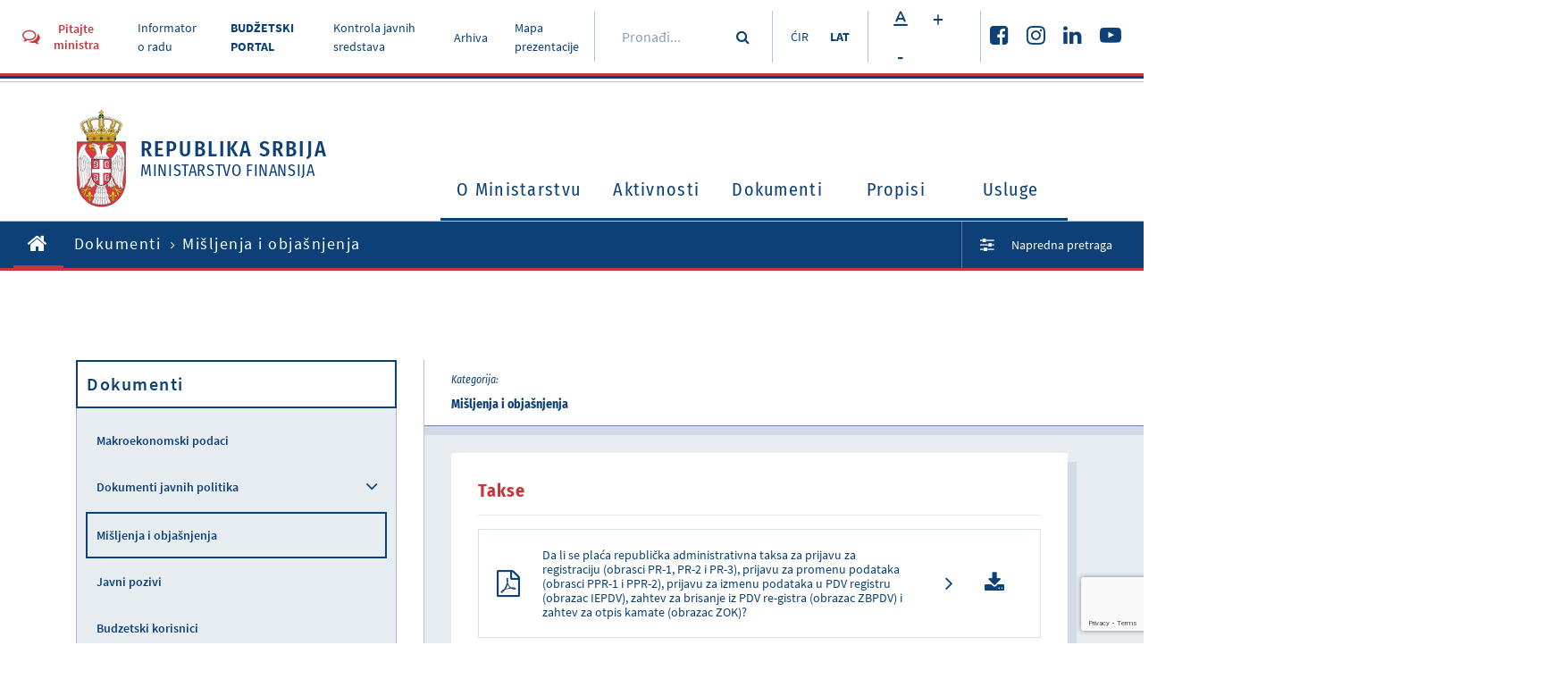

--- FILE ---
content_type: text/html
request_url: https://mfin.gov.rs/sr/dokumenti2-1/takse-1
body_size: 31543
content:
<!DOCTYPE html><html><head><meta property="og:url" content="https://www.mfin.gov.rs//sr/dokumenti2-1/takse-1"/><script src="https://www.google.com/recaptcha/api.js?render=6LdrBOUgAAAAAONT56HrDYnVsU91kjJJk1UWbpzm"></script><link href="/static/css/public.css" media="screen" rel="stylesheet" type="text/css"/><link href="/static/css/public-print.css" media="print" rel="stylesheet" type="text/css"/><link rel="icon" type="image/png" href="/static/img/favicon.png"/><meta name="viewport" content="width=device-width"/><meta charSet="utf-8"/><title>Takse</title><meta property="og:title" content="Takse"/><meta property="og:description" content="Министарство финансија Републике Србије
Кнеза Милоша 20,  11000  Београд,  Србија"/><meta property="og:image" content="https://www.mfin.gov.rs//upload/media/SxurdS_6014221fd90cb.png"/><meta property="og:type" content="article"/><meta name="next-head-count" content="7"/><noscript data-n-css=""></noscript><link rel="preload" href="/_next/static/chunks/main-7d291bc50ab02d496df7.js" as="script"/><link rel="preload" href="/_next/static/chunks/webpack-f8e456cecb9e32b8b67d.js" as="script"/><link rel="preload" href="/_next/static/chunks/framework.f783f7e0d786735fc5cd.js" as="script"/><link rel="preload" href="/_next/static/chunks/bbe3a1ae6fbc51fd459a6d7a19fd8b9cc9e9877f.05b75f74c5d9dd335dae.js" as="script"/><link rel="preload" href="/_next/static/chunks/pages/_app-1b199ab9544feba10562.js" as="script"/><link rel="preload" href="/_next/static/chunks/29107295.81818c903a0909d3b1c8.js" as="script"/><link rel="preload" href="/_next/static/chunks/b637e9a5.d3c766ea98f621e9845e.js" as="script"/><link rel="preload" href="/_next/static/chunks/2c386607.bf8fde336a82d96dc141.js" as="script"/><link rel="preload" href="/_next/static/chunks/dea0856bd7b426aa2f3f469b04e50c15ff38c949.6511fe50566438e13b92.js" as="script"/><link rel="preload" href="/_next/static/chunks/73f7c4a926f6cf73cf76e3b3f75251796ac148c8.3c4f7b3c903b2f622bfe.js" as="script"/><link rel="preload" href="/_next/static/chunks/0fd8a4d94bdc39c9dc7b37f84bc5d0eb9d49d5ce.41d65977589a4f097941.js" as="script"/><link rel="preload" href="/_next/static/chunks/f8110a0bb936d5e49cf7cd9de94b87406a6e6172.ce2b6ec27f9049a34aef.js" as="script"/><link rel="preload" href="/_next/static/chunks/pages/sr/%5BrootCategory%5D/%5Bslug%5D-50a24311481f5fb523c9.js" as="script"/></head><body class=""><div id="__next"><div class="Toastify"></div><header class="pt-rsl site-header"><div class="site-header__top"><div class="site-header__top-info"><div class="container-large"><div class="site-header__top-info-inside"><div class="top-info-left"><a href="#" class="btn btn-header-modal"><i class="fa fa-comments-o"></i><span>Pitajte ministra</span></a><ul class="top-menu"><li><a href="https://informator.poverenik.rs/pristup">Informator o radu</a></li><li><a href="https://budzet.mfin.gov.rs/sr-lat/" style="font-weight:bold">BUDŽETSKI PORTAL</a></li><li><a href="/sr/kontrola-javnih-sredstava-1">Kontrola javnih sredstava</a></li><li><a href="/sr/arhiva-1">Arhiva</a></li><li><a href="/sr/mapa-prezentacije">Mapa prezentacije</a></li></ul></div><div class="top-info-right"><div class="top-search"><div class="top-search-inside"><input name="search" placeholder="Pronađi..." value=""/><button type="submit" class="btn btn-simple"><i class="fa fa-search"></i></button></div></div><div class="lang-switcher"><a href="/dokumenti2/takse" class="">ĆIR</a><a href="/sr/dokumenti2-1/takse-1" class="current">LAT</a></div><div class="font-size-changer"><span class="btn btn-white btn-small"><i class="font-fontsize"></i></span><span class="btn btn-white btn-small">+</span><span class="btn btn-white btn-small">-</span></div><div class="top-socials"><ul class="social-links"><li><a href="https://www.facebook.com/ministarstvofinansija/" target="_blank"><i class="fa fa-facebook-square"></i></a></li><li><a href="https://www.instagram.com/ministarstvo_finansija/" target="_blank"><i class="fa fa-instagram"></i></a></li><li><a href="https://www.linkedin.com/company/ministarstvo-finansija-republike-srbije?trk=" target="_blank"><i class="fa fa-linkedin"></i></a></li><li><a href="https://www.youtube.com/channel/UCT9G6f5HSbnPWKlX541PgSg" target="_blank"><i class="fa fa-youtube-play"></i></a></li></ul></div></div></div></div></div><div class="site-header__main-content"><div class="container"><div class="header-main-content-inside"><div class="logo"><a href="/"><span class="logo-img"><img src="/static/img/srbija-grb.svg" alt="Република Србија Министарство финансија"/></span><span class="logo-text"><span class="logo-text__big">Republika Srbija</span><span>Ministarstvo finansija</span></span></a></div><button class="toggle-navbar "><span></span></button><div class="mobile-search"><div class="mobile-search-inside"><input name="search" placeholder="Pronađi..."/><button type="submit" class="btn btn-simple"><i class="fa fa-search"></i></button></div></div><nav id="site-nav" class="main-navigation "><ul class="primary-menu"><li class="lvl1"><a href="/sr/o-ministarstvu-1">O Ministarstvu<span class="nav-icon "><i class="fa fa-angle-down"></i></span></a><div class="sub-menu-container "><div class="sub-menu-container-left"><h2>O Ministarstvu</h2></div><ul class="sub-menu"><li class="sub-menu-label">O Ministarstvu</li><li><a href="/sr/o-ministarstvu-1/nadleznost-ministarstva-1">Nadležnosti ministarstva</a></li><li><a href="/sr/o-ministarstvu-1/organizaciona-struktura-1">Organizaciona struktura<span class="nav-icon "><i class="fa fa-angle-right"></i></span></a><ul class="sub-menu-lvl2 "><li class="sub-menu-label">Organizaciona struktura</li><li><a href="/sr/o-ministarstvu-1/ministar-i-ministarstvo-finansija-1">Ministar i Ministarstvo finansija</a></li><li><a href="/sr/o-ministarstvu-1/organizacione-jedinice-1">Organizacione jedinice</a></li></ul></li><li><a href="/sr/o-ministarstvu-1/uprave-ministarstva-1">Uprave Ministarstva</a></li><li><a href="/sr/o-ministarstvu-1/centralna-jedinica-za-harmonizaciju-1">Centralna jedinica za harmonizaciju<span class="nav-icon "><i class="fa fa-angle-right"></i></span></a><ul class="sub-menu-lvl2 "><li class="sub-menu-label">Centralna jedinica za harmonizaciju</li><li><a href="/sr/o-ministarstvu-1/aktuelnosti-1">Aktuelnosti</a></li><li><a href="/sr/o-ministarstvu-1/dokumenti-1">Dokumenti</a></li><li><a href="/sr/o-ministarstvu-1/upravljacka-odgovornost-1">Upravljačka odgovornost</a></li><li><a href="/sr/o-ministarstvu-1/finansijsko-upravljanje-i-kontrola-1">Finansijsko upravljanje i kontrola</a></li><li><a href="/sr/o-ministarstvu-1/interna-revizija-1">Interna revizija</a></li><li><a href="/sr/o-ministarstvu-1/obuke-1">Obuke</a></li><li><a href="/sr/o-ministarstvu-1/donatorski-projekti-koji-podrzavaju-ifkj-1">Donatorski projekti koji podržavaju IFKJ</a></li><li><a href="/sr/o-ministarstvu-1/izvestavanje-ka-cjh-1">Izveštavanje ka CJH</a></li></ul></li><li><a href="/sr/o-ministarstvu-1/informator-o-radu-1">Informator o radu</a></li><li><a href="/sr/o-ministarstvu-1/informacije-od-javnog-znacaja-1">Informacije od javnog značaja</a></li><li><a href="/sr/sprecavanje-korupcije-1">Sprečavanje korupcije</a></li><li><a href="/sr/o-ministarstvu-1/interna-akta-1">Interna akta</a></li><li><a href="/sr/o-ministarstvu-1/javne-nabavke-1">Javne nabavke<span class="nav-icon "><i class="fa fa-angle-right"></i></span></a><ul class="sub-menu-lvl2 "><li class="sub-menu-label">Javne nabavke</li><li><a href="/sr/o-ministarstvu-1/izvestaji-1">Izveštaji</a></li><li><a href="/sr/o-ministarstvu-1/planovi-1">Planovi</a></li><li><a href="/sr/o-ministarstvu-1/javne-nabavke-2025-1">Javne nabavke 2025.</a></li><li><a href="/sr/o-ministarstvu-1/javne-nabavke-2024-1">Javne nabavke 2024.</a></li><li><a href="/sr/o-ministarstvu-1/javne-nabavke-2023-1">Javne nabavke 2023.</a></li><li><a href="/sr/o-ministarstvu-1/javne-nabavke-2022-1">Javne nabavke 2022.</a></li><li><a href="/sr/o-ministarstvu-1/javne-nabavke-2021-1">Javne nabavke 2021.</a></li><li><a href="/sr/o-ministarstvu-1/javne-nabavke-2020-1">Javne nabavke 2020.</a></li><li><a href="/sr/o-ministarstvu-1/javne-nabavke-2019-1">Javne nabavke 2019.</a></li><li><a href="/sr/o-ministarstvu-1/javne-nabavke-2018-1">Javne nabavke 2018.</a></li><li><a href="/sr/o-ministarstvu-1/javne-nabavke-2017-1">Javne nabavke 2017.</a></li><li><a href="/sr/o-ministarstvu-1/javne-nabavke-2016-1">Javne nabavke 2016.</a></li><li><a href="/sr/o-ministarstvu-1/javne-nabavke-2015-1">Javne nabavke 2015.</a></li><li><a href="/sr/o-ministarstvu-1/javne-nabavke-2014-1">Javne nabavke 2014.</a></li></ul></li><li><a href="/sr/o-ministarstvu-1/budzet-ministarstva-1">Budzet Ministarstva</a></li><li><a href="/sr/o-ministarstvu-1/zatita-podataka-o-linosti-1">Zaštita podataka o ličnosti</a></li><li><a href="/sr/rodna-ravnopravnost-1">Rodna ravnopravnost</a></li><li><a href="/sr/o-ministarstvu-1/zapoljavanje-konkursi-1">Zapošljavanje - konkursi</a></li></ul></div></li><li class="lvl1"><a href="/sr/aktivnosti-1">Aktivnosti<span class="nav-icon "><i class="fa fa-angle-down"></i></span></a><div class="sub-menu-container "><div class="sub-menu-container-left"><h2>Aktivnosti</h2></div><ul class="sub-menu"><li class="sub-menu-label">Aktivnosti</li><li><a href="/sr/aktivnosti-1/vesti-1">Vesti</a></li><li><a href="/sr/aktivnosti-1/najave-dogadjaja-1">Najave događaja</a></li><li><a href="/sr/aktivnosti-1/intervjui-1">Intervjui</a></li><li><a href="/sr/aktivnosti-1/publikacije-1">Publikacije<span class="nav-icon "><i class="fa fa-angle-right"></i></span></a><ul class="sub-menu-lvl2 "><li class="sub-menu-label">Publikacije</li><li><a href="/sr/aktivnosti-1/bilten-javnih-finansija-1">Bilten javnih finansija</a></li><li><a href="/sr/aktivnosti-1/struna-miljenja-1">Stručna mišljenja</a></li><li><a href="/sr/aktivnosti-1/asopis-finansije-1">Časopis Finansije</a></li></ul></li><li><a href="/sr/aktivnosti-1/saradnja-sa-medijima-1">Saradnja sa medijima</a></li><li><a href="/sr/aktivnosti-1/covid-19-1">COVID - 19</a></li></ul></div></li><li class="lvl1"><a href="/sr/dokumenti2-1">Dokumenti<span class="nav-icon "><i class="fa fa-angle-down"></i></span></a><div class="sub-menu-container "><div class="sub-menu-container-left"><h2>Dokumenti</h2></div><ul class="sub-menu"><li class="sub-menu-label">Dokumenti</li><li><a href="/sr/dokumenti2-1/makroekonomski-podaci-1">Makroekonomski podaci</a></li><li><a href="/sr/dokumenti2-1/dokumenti-javnih-politika-1">Dokumenti javnih politika<span class="nav-icon "><i class="fa fa-angle-right"></i></span></a><ul class="sub-menu-lvl2 "><li class="sub-menu-label">Dokumenti javnih politika</li><li><a href="/sr/dokumenti2-1/fiskalna-strategija-1">Fiskalna strategija</a></li><li><a href="/sr/dokumenti2-1/program-ekonomskih-reformi-erp-1">Program ekonomskih reformi (ERP)</a></li><li><a href="/sr/dokumenti2-1/program-reforme-upravljanja-javnim-finansijama-pfm-1">Program reforme upravljanja javnim finansijama (PFM)</a></li><li></li></ul></li><li><a href="/sr/eakcize-1">Sistem elektronskih akciza (eAkcize)</a></li><li><a href="/sr/dokumenti2-1/misljenja-i-objasnjenja-1">Mišljenja i objašnjenja</a></li><li><a href="/sr/dokumenti2-1/javni-pozivi-1">Javni pozivi</a></li><li><a href="/sr/dokumenti2-1/budzetski-korisnici-1">Budzetski korisnici</a></li><li><a href="/sr/dokumenti2-1/lokalna-vlast-1">Lokalna vlast</a></li><li><a href="/sr/dokumenti2-1/izbori-1">Izbori</a></li><li><a href="/sr/dokumenti2-1/medjunarodni-racunovodstveni-standardi-i-medjunarodni-standardi-revizije-1">Međunarodni računovodstveni standardi i međunarodni standardi revizije</a></li><li><a href="/sr/nacionalna-komisija-za-racunovodstvo-1">Nacionalna komisija za računovodstvo</a></li><li><a href="/sr/dokumenti2-1/pregled-iz-rino-1">Pregled iz RINO</a></li><li><a href="/sr/dokumenti2-1/kapitalni-projekti-1">Kapitalni projekti<span class="nav-icon "><i class="fa fa-angle-right"></i></span></a><ul class="sub-menu-lvl2 "><li class="sub-menu-label">Kapitalni projekti</li><li><a href="/sr/dokumenti2-1/propisi2-1">Propisi</a></li><li><a href="/sr/dokumenti2-1/preporuena-fiskalna-i-drutvena-diskontna-stopa-i-preporuena-duina-referentnog-perioda-1">Preporučena fiskalna i društvena diskontna stopa i preporučena dužina referentnog perioda</a></li><li><a href="/sr/dokumenti2-1/pimis-1">PIMIS</a></li></ul></li><li><a href="/sr/dokumenti2-1/projekti-1">Projekti</a></li><li><a href="/sr/dokumenti2-1/ostali-dokumenti-1">Ostali dokumenti</a></li></ul></div></li><li class="lvl1"><a href="/sr/propisi-1">Propisi<span class="nav-icon "><i class="fa fa-angle-down"></i></span></a><div class="sub-menu-container "><div class="sub-menu-container-left"><h2>Propisi</h2></div><ul class="sub-menu"><li class="sub-menu-label">Propisi</li><li><a href="/sr/propisi-1/zakoni-1">Zakoni</a></li><li><a href="/sr/propisi-1/podzakonski-akti-1">Podzakonski akti<span class="nav-icon "><i class="fa fa-angle-right"></i></span></a><ul class="sub-menu-lvl2 "><li class="sub-menu-label">Podzakonski akti</li><li><a href="/sr/propisi-1/uredbe-1">Uredbe</a></li><li><a href="/sr/propisi-1/pravilnici-1">Pravilnici</a></li><li><a href="/sr/propisi-1/odluke-1">Odluke</a></li></ul></li><li></li><li><a href="/sr/propisi-1/potvreni-meunarodni-ugovori-i-sporazumi-1">Potvrđeni međunarodni ugovori i sporazumi</a></li><li><a href="/sr/propisi-1/nacrti-i-predlozi-1">Nacrti i predlozi</a></li><li><a href="/sr/propisi-1/javne-rasprave-1">Javne rasprave</a></li><li><a href="/sr/propisi-1/propisi-u-pripremi-1">Javne konsultacije</a></li><li><a href="/sr/propisi-1/ugovori-o-izbegavanju-dvostrukog-oporezivanja-1">Ugovori o izbegavanju dvostrukog oporezivanja</a></li></ul></div></li><li class="lvl1"><a href="/sr/usluge-1">Usluge<span class="nav-icon "><i class="fa fa-angle-down"></i></span></a><div class="sub-menu-container "><div class="sub-menu-container-left"><h2>Usluge</h2></div><ul class="sub-menu"><li class="sub-menu-label">Usluge</li><li><a href="/sr/usluge-1/najcesca-pitanja-1">Najčešća pitanja</a></li><li><a href="/sr/usluge-1/pruanje-informacija-od-javnog-znaaja-1">Pružanje informacija od javnog značaja</a></li><li><a href="/sr/usluge-1/davanje-strunog-miljenja-1">Davanje stručnog mišljenja</a></li><li><a href="/sr/usluge-1/imovinsko-pravni-poslovi-1">Imovinsko-pravni poslovi</a></li><li><a href="/sr/usluge-1/drugostepeni-poreski-i-carinski-postupak-1">Drugostepeni poreski i carinski postupak i drugostepeni postupak iz oblasti igara na sreću</a></li><li><a href="/sr/usluge-1/pravna-pomo-u-postupku-ostvarivanja-alimentacionih-potraivanja-iz-inostranstva-1">Pravna pomoć u postupku ostvarivanja alimentacionih potraživanja iz inostranstva</a></li><li><a href="/sr/usluge-1/postupanje-po-zahtevima-za-otkup-stanova-1">Postupanje po zahtevima za otkup stanova</a></li><li><a href="/sr/usluge-1/izdavanje-dozvole-za-obavljanje-revizije-1">Izdavanje dozvole za obavljanje revizije</a></li><li><a href="/sr/usluge-1/izdavanje-licenci-za-obavljanje-revizije-1">Izdavanje licenci za obavljanje revizije</a></li><li><a href="/sr/usluge-1/davanje-saglasnosti-pravnom-licu-da-primenjuje-poslovnu-godinu-koja-se-razlikuje-od-kalendarske-godine-1">Davanje saglasnosti pravnom licu da primenjuje poslovnu godinu koja se razlikuje od kalendarske godine</a></li><li><a href="/sr/usluge-1/sprovodjenje-obuka-i-konsultacije-iz-finansijskog-upravljanja-i-kontrole-fuk-i-interne-revizije-1">Sprovođenje obuka i konsultacije iz finansijskog upravljanja i kontrole (FUK) i interne revizije</a></li><li><a href="/sr/usluge-1/ispit-za-sticanje-zvanja-ovlaeni-interni-revizor-u-javnom-sektoru-1">Ispit za sticanje zvanja ovlašćeni interni revizor u javnom sektoru</a></li><li><a href="/sr/usluge-1/procenitelji-vrednosti-nepokretnosti-1">Procenitelji vrednosti nepokretnosti</a></li><li><a href="/sr/usluge-1/izdavanje-odobrenja-za-obavljanje-posla-faktoringa-1">Izdavanje odobrenja za obavljanje posla faktoringa</a></li><li><a href="/sr/usluge-1/postupanje-po-zahtevima-pravnih-lica-za-pribavljanje-saglasnosti-vlade-za-obavljanje-poslova-iz-lana-7-22-i-33-zakona-o-deviznom-poslovanju-1">Postupanje po zahtevima pravnih lica za pribavljanje saglasnosti Vlade za obavljanje poslova iz člana 7, 22. i 33. Zakona o deviznom poslovanju</a></li></ul></div></li></ul></nav></div></div></div></div><div class="site-header__breadcrumbs"><div class="container-large"><div class="site-header__breadcrumbs-inside"><ul class="breadcrumbs"><li><a href="/"><i class="fa fa-home"></i></a></li><li><a href="/sr/dokumenti2-1">Dokumenti</a></li><li><span>Mišljenja i objašnjenja</span></li></ul><div class="adv-search-link"><a href="/sr/search"><i class="fa fa-sliders"></i><span>Napredna pretraga</span></a></div></div></div></div></header><div class="default-container"><div class="container"><div class="default-container__inside"><aside class="main-sidebar"><div class="main-sidebar__inside"><h2>Dokumenti</h2><ul class="sidebar-navigation"><li class=""><a href="/sr/dokumenti2-1/makroekonomski-podaci-1">Makroekonomski podaci</a></li><li class=""><a href="/sr/dokumenti2-1/dokumenti-javnih-politika-1">Dokumenti javnih politika</a><span class="toggle-subnav"><i class="fa fa-angle-down"></i></span><ul class="sidebar-subnav"><li class=""><a href="/sr/dokumenti2-1/dokumenti-javnih-politika2-1">Dokumenti javnih politika</a></li><li class=""><a href="/sr/dokumenti2-1/fiskalna-strategija-1">Fiskalna strategija</a></li><li class=""><a href="/sr/dokumenti2-1/program-ekonomskih-reformi-erp-1">Program ekonomskih reformi (ERP)</a></li><li class=""><a href="/sr/dokumenti2-1/program-reforme-upravljanja-javnim-finansijama-pfm-1">Program reforme upravljanja javnim finansijama (PFM)</a></li></ul></li><li class="current"><a href="/sr/dokumenti2-1/misljenja-i-objasnjenja-1">Mišljenja i objašnjenja</a></li><li class=""><a href="/sr/dokumenti2-1/javni-pozivi-1">Javni pozivi</a></li><li class=""><a href="/sr/dokumenti2-1/budzetski-korisnici-1">Budzetski korisnici</a></li><li class=""><a href="/sr/dokumenti2-1/lokalna-vlast-1">Lokalna vlast</a></li><li class=""><a href="/sr/dokumenti2-1/izbori-1">Izbori</a></li><li class=""><a href="/sr/dokumenti2-1/medjunarodni-racunovodstveni-standardi-i-medjunarodni-standardi-revizije-1">Međunarodni računovodstveni standardi i međunarodni standardi revizije</a></li><li class=""><a href="/sr/dokumenti2-1/pregled-iz-rino-1">Pregled iz RINO</a></li><li class=""><a href="/sr/dokumenti2-1/kapitalni-projekti-1">Kapitalni projekti</a><span class="toggle-subnav"><i class="fa fa-angle-down"></i></span><ul class="sidebar-subnav"><li class=""><a href="/sr/dokumenti2-1/propisi2-1">Propisi</a></li><li class=""><a href="/sr/dokumenti2-1/preporuena-fiskalna-i-drutvena-diskontna-stopa-i-preporuena-duina-referentnog-perioda-1">Preporučena fiskalna i društvena diskontna stopa i preporučena dužina referentnog perioda</a></li><li class=""><a href="/sr/dokumenti2-1/pimis-1">PIMIS</a></li></ul></li><li class=""><a href="/sr/dokumenti2-1/ostali-dokumenti-1">Ostali dokumenti</a></li><li class=""><a href="/sr/dokumenti2-1/projekti-1">Projekti</a></li><li class=""><a href="/sr/dokumenti2-1/gradjanski-budzet-1">Građanski budzet</a></li></ul></div></aside><main class="main-content"><div class="main-content__header"><div class="heading-post-info"><div class="heading-post-info__group"><span class="heading-post-info__group__label">Kategorija:</span><span class="heading-post-info__group__text">Mišljenja i objašnjenja</span></div></div></div><div class="main-content__inside"><div class="single-post-content"><h1>Takse</h1><div class="files-collection"><div class="one-file"><div class="one-file__left"><i class="fa fa-file-pdf-o"></i><span class="one-file__title">Da li se plaća republička administrativna taksa za prijavu za registraciju (obrasci PR-1, PR-2 i PR-3), prijavu za promenu podataka (obrasci PPR-1 i PPR-2), prijavu za izmenu podataka u PDV registru (obrazac IEPDV), zahtev za brisanje iz PDV re-gistra (obrazac ZBPDV) i zahtev za otpis kamate (obrazac ZOK)?</span></div><div class="one-file__right"><a href="https://www.mfin.gov.rs//upload/media/7Ylywv_601829739ff86.pdf" target="_blank"><i class="fa fa-angle-right"></i></a><a href="https://www.mfin.gov.rs//upload/media/7Ylywv_601829739ff86.pdf" download=""><i class="fa fa-download"></i></a></div></div><div class="one-file"><div class="one-file__left"><i class="fa fa-file-pdf-o"></i><span class="one-file__title">Kada se plaćanje vrši u elektronskoj formi, da li se izvod sa poslovnog računa, koji je pravnom licu izdala poslovna banka, može smatrati dokazom da je republička administrativna taksa sa tog računa plaćena, bez potrebe da se takav izvod dodatno overava?</span></div><div class="one-file__right"><a href="https://www.mfin.gov.rs//upload/media/x9sqfc_6018298f63f08.pdf" target="_blank"><i class="fa fa-angle-right"></i></a><a href="https://www.mfin.gov.rs//upload/media/x9sqfc_6018298f63f08.pdf" download=""><i class="fa fa-download"></i></a></div></div><div class="one-file"><div class="one-file__left"><i class="fa fa-file-pdf-o"></i><span class="one-file__title">Da li se kod overe potpisa taksa plaća za sve primerke na kojima je izvršena overa tj. da li se broj overenih potpisa množi brojem primeraka?</span></div><div class="one-file__right"><a href="https://www.mfin.gov.rs//upload/media/g2udFk_601829a754c97.pdf" target="_blank"><i class="fa fa-angle-right"></i></a><a href="https://www.mfin.gov.rs//upload/media/g2udFk_601829a754c97.pdf" download=""><i class="fa fa-download"></i></a></div></div><div class="one-file"><div class="one-file__left"><i class="fa fa-file-pdf-o"></i><span class="one-file__title">Da li je okrivljeni u prekršajnom postupku obveznik takse prema odredbama Zakona o republičkim administrativnim tak¬sama i da li je u obavezi da plati iznos takse po Tarifnom broju 7. Odeljka A Tarife kada izjavi žalbu na rešenje o prekršaju donetom u prvostepenom postupku, koji se vodi po odredbama Zakona o prekršajima?</span></div><div class="one-file__right"><a href="https://www.mfin.gov.rs//upload/media/YWpigs_601829c1f40d3.pdf" target="_blank"><i class="fa fa-angle-right"></i></a><a href="https://www.mfin.gov.rs//upload/media/YWpigs_601829c1f40d3.pdf" download=""><i class="fa fa-download"></i></a></div></div><div class="one-file"><div class="one-file__left"><i class="fa fa-file-pdf-o"></i><span class="one-file__title">Naplata republičkih administrativnih taksi nakon stupanja na snagu Zakona o izmenama i dopunama Zakona o republičkim administrativnim taksama („Sl. glasnik RS“ br. 5/09) za spise i radnje organa u Republici Srbiji kada obveznik zahtev podnosi kod diplomatsko-konzularnog predstavništva (DKP) u inostranstvu</span></div><div class="one-file__right"><a href="https://www.mfin.gov.rs//upload/media/yjDmaN_601829dd485c9.pdf" target="_blank"><i class="fa fa-angle-right"></i></a><a href="https://www.mfin.gov.rs//upload/media/yjDmaN_601829dd485c9.pdf" download=""><i class="fa fa-download"></i></a></div></div><div class="one-file"><div class="one-file__left"><i class="fa fa-file-pdf-o"></i><span class="one-file__title">Da li se plaća republička administrativna taksa kada stranka, nakon razgledanja spisa upravnog predmeta, zahteva izdavanje njihovih prepisa, odnosno fotokopija?</span></div><div class="one-file__right"><a href="https://www.mfin.gov.rs//upload/media/ofcUdZ_601829fc5abb6.pdf" target="_blank"><i class="fa fa-angle-right"></i></a><a href="https://www.mfin.gov.rs//upload/media/ofcUdZ_601829fc5abb6.pdf" download=""><i class="fa fa-download"></i></a></div></div><div class="one-file"><div class="one-file__left"><i class="fa fa-file-pdf-o"></i><span class="one-file__title">Pitanja koja su diplomatsko-konzularna predstavništva (DKP) Republike Srbije postavila u vezi primene Zakona o republičkim administrativnim taksama</span></div><div class="one-file__right"><a href="https://www.mfin.gov.rs//upload/media/Vg3k2m_60182a19dd8bf.pdf" target="_blank"><i class="fa fa-angle-right"></i></a><a href="https://www.mfin.gov.rs//upload/media/Vg3k2m_60182a19dd8bf.pdf" download=""><i class="fa fa-download"></i></a></div></div><div class="one-file"><div class="one-file__left"><i class="fa fa-file-pdf-o"></i><span class="one-file__title">Da li je mesna zajednica oslobođena plaćanja republičkih administrativnih taksi?</span></div><div class="one-file__right"><a href="https://www.mfin.gov.rs//upload/media/dcCuWR_60182a371567c.pdf" target="_blank"><i class="fa fa-angle-right"></i></a><a href="https://www.mfin.gov.rs//upload/media/dcCuWR_60182a371567c.pdf" download=""><i class="fa fa-download"></i></a></div></div><div class="one-file"><div class="one-file__left"><i class="fa fa-file-pdf-o"></i><span class="one-file__title">Plaćanje republičkih administrativnih taksi za spise i radnje organa u Republici Srbiji kada obveznik kod diplomatsko-konzularnog predstavništva (DKP) u inostranstvu podnese zahtev nadležnom organu u Republici</span></div><div class="one-file__right"><a href="https://www.mfin.gov.rs//upload/media/qeBUlb_60182a5023ca2.pdf" target="_blank"><i class="fa fa-angle-right"></i></a><a href="https://www.mfin.gov.rs//upload/media/qeBUlb_60182a5023ca2.pdf" download=""><i class="fa fa-download"></i></a></div></div><div class="one-file"><div class="one-file__left"><i class="fa fa-file-pdf-o"></i><span class="one-file__title">Šta se smatra odgovarajućim dokazom da je taksa plaćena u novcu?</span></div><div class="one-file__right"><a href="https://www.mfin.gov.rs//upload/media/AB9qjP_60182a7173932.pdf" target="_blank"><i class="fa fa-angle-right"></i></a><a href="https://www.mfin.gov.rs//upload/media/AB9qjP_60182a7173932.pdf" download=""><i class="fa fa-download"></i></a></div></div><div class="one-file"><div class="one-file__left"><i class="fa fa-file-pdf-o"></i><span class="one-file__title">Po kom tarifnom broju se plaća republička administrativna taksa pri vršenju legalizacije javnih isprava u smislu Zakona o legalizaciji javnih isprava u međunarodnom prometu, kao i kolika se taksa naplaćuje za zahtev kojim se traži overa potpisa i službenog pečata na izvornoj ispravi i na njenom prevodu?</span></div><div class="one-file__right"><a href="https://www.mfin.gov.rs//upload/media/9zkGni_60182a8a0ebd5.pdf" target="_blank"><i class="fa fa-angle-right"></i></a><a href="https://www.mfin.gov.rs//upload/media/9zkGni_60182a8a0ebd5.pdf" download=""><i class="fa fa-download"></i></a></div></div><div class="one-file"><div class="one-file__left"><i class="fa fa-file-pdf-o"></i><span class="one-file__title">Da li se oslobođenje od plaćanja republičkih administrativnih taksi iz člana 19. stav 1. tačka 4) Zakona o republičkim administrativnim taksama odnosi i na priloge u postupku za upis u matične knjige</span></div><div class="one-file__right"><a href="https://www.mfin.gov.rs//upload/media/Uz6yUW_60182aa1df687.pdf" target="_blank"><i class="fa fa-angle-right"></i></a><a href="https://www.mfin.gov.rs//upload/media/Uz6yUW_60182aa1df687.pdf" download=""><i class="fa fa-download"></i></a></div></div><div class="one-file"><div class="one-file__left"><i class="fa fa-file-pdf-o"></i><span class="one-file__title">Da li se plaća republička administrativna taksa kod izdavanja uverenja o izmirenim javnim prihodima?</span></div><div class="one-file__right"><a href="https://www.mfin.gov.rs//upload/media/vmiMXG_60182b1160bb5.pdf" target="_blank"><i class="fa fa-angle-right"></i></a><a href="https://www.mfin.gov.rs//upload/media/vmiMXG_60182b1160bb5.pdf" download=""><i class="fa fa-download"></i></a></div></div></div></div><div class="section-title"><h2>Slične teme</h2></div><div class="post-list three-posts"><div class="post-box post-small"><a href="/sr/dokumenti2-1/objanjenje-o-nainu-iskazivanja-osnovice-i-obrauna-akcize-na-komprimovani-prirodni-gas-1"><div class="post-excerpt"><div class="post-excerpt__top"><h2>Objašnjenje o načinu iskazivanja osnovice i obračuna akcize na komprimovani prirodni gas u skladu sa članom 11. st. 3. i 4. Pravilnika o načinu i postupku obračunavanja i plaćanja akcize na električnu energiju za krajnju potrošnju i na komprimovani prirodni gas koji se koristi za pogon prevoznih sredstava</h2></div><div class="post-excerpt__bottom"><i class="fa fa-angle-right"></i></div></div></a></div><div class="post-box post-small"><a href="/sr/dokumenti2-1/objanjenje-u-vezi-sa-smernica-za-nefinansijsko-izvetavanje-u-srbiji-1"><div class="post-image"><img src="https://www.mfin.gov.rs//upload/media/1G6ul5_68e8fb8459461.jpg" alt="Objašnjenje u vezi sa Smernica za nefinansijsko izveštavanje u Srbiji"/></div><div class="post-excerpt"><div class="post-excerpt__top"><h2>Objašnjenje u vezi sa Smernicama za nefinansijsko izveštavanje u Srbiji</h2></div><div class="post-excerpt__bottom"><i class="fa fa-angle-right"></i></div></div></a></div><div class="post-box post-small"><a href="/sr/dokumenti2-1/objanjenje-u-vezi-sa-godinjim-porezom-na-dohodak-graana-za-2024-godinu-1"><div class="post-image"><img src="https://www.mfin.gov.rs//upload/media/laminascJHgApO_60ec2cc1196d7.jpg" alt="Objašnjenje u vezi sa godišnjim porezom na dohodak građana za 2024. godinu"/></div><div class="post-excerpt"><div class="post-excerpt__top"><h2>Objašnjenje u vezi sa godišnjim porezom na dohodak građana za 2024. godinu</h2></div><div class="post-excerpt__bottom"><i class="fa fa-angle-right"></i></div></div></a></div></div></div></main></div></div></div><footer class="site-footer"><div class="site-footer__top"><div class="container-large"><div class="site-footer__top__inside"><div class="site-footer__top__inside__left"><div class="social-share"><button class="btn btn-footer"><i class="font-share"></i><span>Podeli prezentaciju</span></button></div></div><div class="site-footer__top__inside__right"><div class="back-to-top"><button class="btn btn-footer"><span>Nazad na vrh</span><i class="font-scrolltop"></i></button></div></div></div></div></div><div class="site-footer__middle"><div class="container"><div class="site-footer__middle__inside"><div class="footer-middle-top"><div class="footer-middle-top__left"><h3>Korisne informacije za građane</h3><ul class="footer-nav"><li><a href="/sr/tip-dokumenta/gradjanski-budzet-1">Građanski budzet</a></li><li><a href="/sr/usluge-1/najcesca-pitanja-1">Najčešća pitanja</a></li><li><a href="/sr/contact">Kontakt</a></li></ul></div><div class="footer-middle-top__right"><h3>Pratite nas</h3><ul class="social-links"><li><a href="https://www.facebook.com/ministarstvofinansija/" target="_blank"><i class="fa fa-facebook-square"></i></a></li><li><a href="https://www.instagram.com/ministarstvo_finansija/" target="_blank"><i class="fa fa-instagram"></i></a></li><li><a href="https://www.linkedin.com/company/ministarstvo-finansija-republike-srbije?trk=" target="_blank"><i class="fa fa-linkedin"></i></a></li><li><a href="https://www.youtube.com/channel/UCT9G6f5HSbnPWKlX541PgSg" target="_blank"><i class="fa fa-youtube-play"></i></a></li></ul></div></div><div class="footer-middle-bottom"><div class="footer-middle-bottom__left"><div class="logo"><a href="/"><span class="logo-img"><img src="/static/img/srbija-grb.svg" alt="Република Србија Министарство финансија"/></span><span class="logo-text"><span class="logo-text__big">Republika Srbija</span><span>Ministarstvo finansija</span></span></a></div></div><div class="footer-middle-bottom__right"><i class="font-building"></i><div class="footer-contact-info"><span class="bold-txt">Ministarstvo finansija Republike Srbije</span><span>Kneza Miloša 20,  11000  Beograd,  Srbija</span></div></div></div></div></div></div><div class="site-footer__bottom"><div class="container-large"><div class="site-footer__bottom__inside"><span class="copyright">© Ministarstvo finansija Republike Srbije 2024.</span><ul class="ft-bottom-nav"><li><a href="#">Uslovi korišćenja</a></li></ul></div></div></div></footer></div><script id="__NEXT_DATA__" type="application/json">{"props":{"pageProps":{"pageCommonData":{"labels":{"TEST_LABEL_1":"TEST_LABEL_1 [sr]","TEST_LABEL_2":"TEST_LABEL_2 [sr]","A 404 error occurred":"A 404 error occurred [sr]","A 500 error occurred":"A 500 error occurred [sr]","Page not found.":"Page not found. [sr]","No Exception available":"No Exception available [sr]","An error occurred":"An error occurred [sr]","ALREADY_LOGGED":"ALREADY_LOGGED [sr]","PLEASE_ENTER_LOGIN_DETAILS":"PLEASE_ENTER_LOGIN_DETAILS [sr]","LOGIN_INVALID_CREDENTIALS":"LOGIN_INVALID_CREDENTIALS [sr]","EMAIL_SUBJECT_NEW_REGISTRATION":"EMAIL_SUBJECT_NEW_REGISTRATION [sr]","EMAIL_SUBJECT_ACCOUNT_ACTIVATION":"EMAIL_SUBJECT_ACCOUNT_ACTIVATION [sr]","EMAIL_SUBJECT_ACCOUNT_ACTIVATED":"EMAIL_SUBJECT_ACCOUNT_ACTIVATED [sr]","EMAIL_SUBJECT_RESET_PASSWORD_REQUESTED":"EMAIL_SUBJECT_RESET_PASSWORD_REQUESTED [sr]","MAIL_NOT_VALID":"MAIL_NOT_VALID [sr]","PASSWORD_RESET_CODE_NOT_VALID":"PASSWORD_RESET_CODE_NOT_VALID [sr]","PASSWORD_IS_REQUIRED":"PASSWORD_IS_REQUIRED [sr]","PASSWORD_CONFIRM_IS_NOT_SAME":"PASSWORD_CONFIRM_IS_NOT_SAME [sr]","HEAD_TITLE":"Antares","META_KEYWORDS":"Antares","META_DESCRIPTION":"Antares","ABOUT_US":"O nama","HEADER_ASK_MINISTER":"Pitajte ministra","HEADER_TOP_MENU_COVID":"COVID-19","HEADER_TOP_MENU_ARCHIVE":"Arhiva","HEADER_TOP_MENU_MAP":"Mapa prezentacije","HEADER_LANG_CYR":"ĆIR","HEADER_LANG_LAT":"LAT","HEADER_LANG_ENG":"ENG","HEADER_SEARCH":"Pronađi...","HEADER_REPUBLIC_OF_SERBIA":"Republika Srbija","HEADER_MINISTRY_OF_FINANCE":"Ministarstvo finansija","MENU_ABOUT":"O Ministarstvu","MENU_ACTIVITIES":"Aktivnosti","MENU_DOCUMENTS":"Dokumenti","MENU_REGULATIONS":"Propisi","MENU_SERVICES":"Usluge","ADVANCED_SEARCH":"Napredna pretraga","FOOTER_COPYRIGHT":"© Ministarstvo finansija Republike Srbije 2024.","FOOTER_TERMS":"Uslovi korišćenja","FOOTER_SITE_CREATED":"Kreirao","FOOTER_POPART_STUDIO":"Popart Studio","FOOTER_INFO_LABEL":"Korisne informacije za građane","FOOTER_MENU_CONTROL_PUBLIC_FONDS":"Kontrola javnih sredstava","FOOTER_MENU_BUDGET":"Građanski budzet","FOOTER_MENU_FAQ":"Najčešća pitanja","FOOTER_MENU_CONTACT":"Kontakt","FOOTER_SOCIAL_LABEL":"Pratite nas","FOOTER_CONTACT_NAME":"Ministarstvo finansija Republike Srbije","FOOTER_CONTACT_ADDRESS":"Kneza Miloša 20,  11000  Beograd,  Srbija","FOOTER_SHARE_LABEL":"Podeli prezentaciju","FOOTER_PRINT_LABEL":"Odštampaj stranicu","FOOTER_BACK_TO_TOP":"Nazad na vrh","POST_PUBLISHED_LABEL":"Objavljeno:","POST_LATEST_NEWS":"Poslednje vesti","POST_CATEGORY_LABEL":"Kategorija:","Settings":"Podešavanja","Logout":"Odjava","Posts":"Postovi","Media":"Fajlovi","Categories":"Kategorije","Navigation":"Navigacija","Labels":"Prevod","Deploy site":"Ažuriraj sajt","Total items":"Ukupno stavki","Title":"Naslov","Status":"Status","Created at":"Kreirano","Enter search term":"Unesi termin za pretragu","Add":"Dodaj","Edit":"Izmeni","Category":"Kategorija","Edit post":"Izmeni post","Grid image":"Slika u listi","Choose":"Odaberi","Remove?":"Obriši?","Image (SEO)":"Slika (SEO)","Add content module":"Dodaj modul","Text":"Tekst","Accordion":"Lista tekstova","Files collection":"Kolekcija fajlova","Image":"Slika","Slider":"Slajder","Video":"Video","Images collection":"Kolekcija slika","Links collection":"Kolekcija linkova","Publish date":"Datum objave","Date":"Datum","Slug":"Slug","Grid image alt":"Tekst slike u listi","Title (SEO)":"Naslov (SEO)","Description (SEO)":"Opis (SEO)","Save":"Sačuvaj","Column":"Kolona","Main image":"Glavna slika","Image alt":"Tekst slike","Items":"Stavke","Item":"Stavka","Icon":"Ikonica","Main title":"Glavni naslov","File":"Fajl","List style":"Izgled liste","Url":"Link","Name":"Ime","Mime type":"Tip fajla","Extension":"Ekstenzija","File size":"Veličina fajla","Type":"Tip","View":"Pogledaj","Add media":"Dodaj fajl","Edit media":"Izmeni fajl","Edit setting":"Izmeni podešavanja","Deploying...":"Ažuriranje...","Add post":"Dodavanje posta","Tree":"Struktura","Parent category":"Nadređena kategorija","Add post category":"Dodavanje kategorije","Edit post category":"Izmeni kategoriju","Add item":"Dodaj stavku","Add navigation item":"Dodavanje stavke navigacije","Apply":"Primeni","Српски":"Српски","Srpski":"Srpski","English":"Engleski","The input does not appear to be a valid IP address":"The input does not appear to be a valid IP address","Post category":"Kategorija","Post category tree":"Struktura kategorija","Team":"Tim","Confirm":"Potvrdi","Confirm?":"Potvrdi?","Edit navigation item":"Izmena stavke navigacije","Discard unsaved changes?":"Odbaci izmene koje nisu sačuvane?","Post category ID":"ID kategorije","Featured post ID":"ID istaknutog posta","Featured member":"Istaknuti član","Add member group":"Dodaj grupu","Add member":"Dodaj člana","Position":"Pozicija","Member group":"Grupa","Description":"Opis","GENERIC_WAIT_MODAL_MESSAGE":"Molim sačekajte","Yes":"Da","No":"Ne","admin":"admin","Are you sure?":"Da li ste sigurni?","RELATED_POSTS":"Slične teme","Sitemap":"Mapa prezentacije","Add link":"Dodaj link","Link":"Link","SEARCH_PAGE_TITLE":"Pretraga","CHOOSE_SEARCH_CATEGORY":"Odaberite kategoriju","ENTER_SEARCH_TERM":"Tražite ključne reči","SEARCH_BY_DATE":"Pretraga po datumu","SEARCH_BY_DATE_FROM":"Od","SEARCH_BY_DATE_TO":"Do","SEARCH_PAGE_RESULTS":"Rezultati vaše pretrage","Show publish date":"Prikaži datum objave","List type":"Tip liste","Show post publish date":"Prikaži datum objave posta","Show post category name":"Prikaži ime kategorije posta","Show subcategories":"Prikaži podkategorije","Last post as featured":"Poslednji post kao istaknut","Default":"Podrazumevano","Simple":"Jednostavno","Enabled":"Uključeno","Disabled":"Isključeno","Draft":"Draft","SEARCH_SUBMIT":"Pretraži","LOAD_VOICE":"Čitaj mi","First name":"Ime","Last name":"Prezime","Email":"E-adresa","CONTACT_REF_NUMBER":"Broj predmeta","CONTACT_REF_TITLE":"Naslov predmeta","CONTACT_MESSAGE":"Tekst poruke","CONTACT_PAGE_TITLE":"Kontakt","Language":"Jezik","HOME_USEFULL_LINKS_TITLE":"Korisni linkovi","HOME_USEFULL_LINKS_TEXT":"Posetite prezentaciju Vlade i drugih državnih organa, kao i stranice vezane za Ministarstvo finansija.","HOME_NEW_ON_SITE_TITLE":"Novo na sajtu","Published":"Objavljeno","Read more":"Saznaj više","HOME_SLIDER_2_TITLE":"Novo na sajtu","Success":"Uspešan","Failed":"Neuspešan","Pending":"Na čekanju","In progress":"U toku","Started at":"Početo","Ended at":"Završeno","Build logs":"Ažuriranje sajta","Build log":"Log ažuriranja","Contact":"Kontakt","Start build":"Ažuriraj sajt","Value is required and can't be empty":"Obavezno polje","Phone":"Tel","This page is not available":"Stranica koju tražite nije dostupna","This page doesn't exist.":"Ova stranica ne postoji.","Contact us for additional information":"Za dodatne informacije možete nas kontaktirati","404_PAGE_TITLE":"404 Greška","Error":"Greška","HOME_QUOTE_TEXT":"Širom Srbije će do 2027. godine biti uloženo oko 18 milijardi evra u više od 300 projekata, u okviru programa 'Skok u budućnost – Srbija 2027'. Gradićemo i obnavljati škole, zdravstvene ustanove, auto-puteve, saobraćajnice, brze pruge, BIO4 kampus. To je mnogo širi program od samog Ekspo projekta","HOME_QUOTE_AUTOR":"Siniša Mali","HOME_QUOTE_TITLE":"MINISTAR","HOME_DOCUMENTS":"Dokumenti","HOME_DOCUMENTS_BUTTON_LABEL":"Pregled dokumenata","HOME_TAB_VIDEOS_LABEL":"Video zapisi","HOME_TAB_TEAM_LABEL":"Tim ministra","HOME_GALLERY_BUTTON_LABEL":"Vidi galeriju","New on site":"Novo na sajtu","Show category name":"Prikaži ime kategorije","Useful links":"Korisni linkovi","Open in new window":"Otvori u novom prozoru","CONTACT_ACTION":"Vrsta zahteva","CONTACT_ACTION_NEW":"Nov predmet","CONTACT_ACTION_AMENDMENT":"Dopuna postojećeg predmeta","CONTACT_TYPE":"Tip zahteva","CONTACT_TYPE_INFORMATION":"Informacija od javnog značaja","CONTACT_TYPE_OTHER":"Upit građanina/ke","Submit":"Pošalji","Featured on site":"Istaknuto na sajtu","Admin role":"Dozvole","ROLE_EDITOR":"Editor","ROLE_MODERATOR":"Moderator","ROLE_SUPER_ADMIN":"Admin","Email not valid":"E-adresa nije ispravna"},"locale":"sr_RS","lang":"sr","postCategories":[{"id":284,"fkParentId":24,"options":{"showPostPublishDate":false,"showPostCategoryName":false,"showSubcategories":false,"lastPostAsFeatured":false,"listType":"simple","postId":null},"_embedded":{"langs":{"sr":{"name":"Javne nabavke 2025.","slug":"javne-nabavke-2025-1","status":"ENABLED","seo":{"title":"Javne nabavke 2025.","description":null,"_embedded":{"mediaSeoImage":null}}}},"rootCategory":{"id":2,"fkParentId":null,"options":{"showPostPublishDate":false,"showPostCategoryName":false,"showSubcategories":false,"lastPostAsFeatured":false,"listType":"default","postId":20},"_embedded":{"langs":{"sr":{"name":"O Ministarstvu","slug":"o-ministarstvu-1","status":"ENABLED","seo":{"title":"O Ministarstvu","description":"Informacije o ministarstvu finansija republike Srbije","_embedded":{"mediaSeoImage":null}}}}}}}},{"id":281,"fkParentId":null,"options":{"showPostPublishDate":false,"showPostCategoryName":false,"showSubcategories":false,"lastPostAsFeatured":false,"listType":"simple","postId":null},"_embedded":{"langs":{"sr":{"name":"Rodna ravnopravnost","slug":"rodna-ravnopravnost-1","status":"ENABLED","seo":{"title":"Rodna ravnopravnost","description":null,"_embedded":{"mediaSeoImage":null}}}}}},{"id":278,"fkParentId":null,"options":{"showPostPublishDate":false,"showPostCategoryName":false,"showSubcategories":false,"lastPostAsFeatured":false,"listType":"simple","postId":null},"_embedded":{"langs":{"sr":{"name":"Sistem elektronskih akciza (eAkcize)","slug":"eakcize-1","status":"ENABLED","seo":{"title":"Sistem elektronskih akciza (eAkcize)","description":null,"_embedded":{"mediaSeoImage":null}}}}}},{"id":275,"fkParentId":24,"options":{"showPostPublishDate":false,"showPostCategoryName":false,"showSubcategories":false,"lastPostAsFeatured":false,"listType":"simple","postId":null},"_embedded":{"langs":{"sr":{"name":"Javne nabavke 2024.","slug":"javne-nabavke-2024-1","status":"ENABLED","seo":{"title":"Javne nabavke 2024.","description":null,"_embedded":{"mediaSeoImage":null}}}},"rootCategory":{"id":2,"fkParentId":null,"options":{"showPostPublishDate":false,"showPostCategoryName":false,"showSubcategories":false,"lastPostAsFeatured":false,"listType":"default","postId":20},"_embedded":{"langs":{"sr":{"name":"O Ministarstvu","slug":"o-ministarstvu-1","status":"ENABLED","seo":{"title":"O Ministarstvu","description":"Informacije o ministarstvu finansija republike Srbije","_embedded":{"mediaSeoImage":null}}}}}}}},{"id":272,"fkParentId":78,"options":{"showPostPublishDate":false,"showPostCategoryName":false,"showSubcategories":false,"lastPostAsFeatured":false,"listType":"simple","postId":null},"_embedded":{"langs":{"sr":{"name":"Projekti","slug":"projekti-1","status":"ENABLED","seo":{"title":"Projekti","description":null,"_embedded":{"mediaSeoImage":null}}}},"rootCategory":{"id":78,"fkParentId":null,"options":{"showPostPublishDate":false,"showPostCategoryName":false,"showSubcategories":false,"lastPostAsFeatured":false,"listType":"simple","postId":null},"_embedded":{"langs":{"sr":{"name":"Dokumenti","slug":"dokumenti2-1","status":"ENABLED","seo":{"title":"Dokumenti","description":null,"_embedded":{"mediaSeoImage":null}}}}}}}},{"id":269,"fkParentId":28,"options":{"showPostPublishDate":false,"showPostCategoryName":false,"showSubcategories":false,"lastPostAsFeatured":false,"listType":"simple","postId":null},"_embedded":{"langs":{"sr":{"name":"Izdavanje akciznih markica","slug":"izdavanje-akciznih-markica-1","status":"ENABLED","seo":{"title":"Izdavanje akciznih markica","description":null,"_embedded":{"mediaSeoImage":null}}}},"rootCategory":{"id":28,"fkParentId":null,"options":{"showPostPublishDate":false,"showPostCategoryName":false,"showSubcategories":false,"lastPostAsFeatured":false,"listType":"simple","postId":null},"_embedded":{"langs":{"sr":{"name":"Usluge","slug":"usluge-1","status":"ENABLED","seo":{"title":"Usluge","description":null,"_embedded":{"mediaSeoImage":null}}}}}}}},{"id":266,"fkParentId":87,"options":{"showPostPublishDate":false,"showPostCategoryName":false,"showSubcategories":false,"lastPostAsFeatured":false,"listType":"simple","postId":null},"_embedded":{"langs":{"sr":{"name":"PIMIS","slug":"pimis-1","status":"ENABLED","seo":{"title":"PIMIS","description":null,"_embedded":{"mediaSeoImage":null}}}},"rootCategory":{"id":78,"fkParentId":null,"options":{"showPostPublishDate":false,"showPostCategoryName":false,"showSubcategories":false,"lastPostAsFeatured":false,"listType":"simple","postId":null},"_embedded":{"langs":{"sr":{"name":"Dokumenti","slug":"dokumenti2-1","status":"ENABLED","seo":{"title":"Dokumenti","description":null,"_embedded":{"mediaSeoImage":null}}}}}}}},{"id":263,"fkParentId":24,"options":{"showPostPublishDate":false,"showPostCategoryName":false,"showSubcategories":false,"lastPostAsFeatured":false,"listType":"simple","postId":null},"_embedded":{"langs":{"sr":{"name":"Javne nabavke 2023.","slug":"javne-nabavke-2023-1","status":"ENABLED","seo":{"title":"Javne nabavke 2023.","description":null,"_embedded":{"mediaSeoImage":null}}}},"rootCategory":{"id":2,"fkParentId":null,"options":{"showPostPublishDate":false,"showPostCategoryName":false,"showSubcategories":false,"lastPostAsFeatured":false,"listType":"default","postId":20},"_embedded":{"langs":{"sr":{"name":"O Ministarstvu","slug":"o-ministarstvu-1","status":"ENABLED","seo":{"title":"O Ministarstvu","description":"Informacije o ministarstvu finansija republike Srbije","_embedded":{"mediaSeoImage":null}}}}}}}},{"id":260,"fkParentId":28,"options":{"showPostPublishDate":false,"showPostCategoryName":false,"showSubcategories":false,"lastPostAsFeatured":false,"listType":"simple","postId":null},"_embedded":{"langs":{"sr":{"name":"Drugostepeni poreski i carinski postupak i drugostepeni postupak iz oblasti igara na sreću","slug":"drugostepeni-poreski-i-carinski-postupak-1","status":"ENABLED","seo":{"title":"Drugostepeni poreski i carinski postupak i drugostepeni postupak iz oblasti igara na sreću","description":null,"_embedded":{"mediaSeoImage":null}}}},"rootCategory":{"id":28,"fkParentId":null,"options":{"showPostPublishDate":false,"showPostCategoryName":false,"showSubcategories":false,"lastPostAsFeatured":false,"listType":"simple","postId":null},"_embedded":{"langs":{"sr":{"name":"Usluge","slug":"usluge-1","status":"ENABLED","seo":{"title":"Usluge","description":null,"_embedded":{"mediaSeoImage":null}}}}}}}},{"id":257,"fkParentId":28,"options":{"showPostPublishDate":false,"showPostCategoryName":false,"showSubcategories":false,"lastPostAsFeatured":false,"listType":"simple","postId":null},"_embedded":{"langs":{"sr":{"name":"Imovinsko-pravni poslovi","slug":"imovinsko-pravni-poslovi-1","status":"ENABLED","seo":{"title":"Imovinsko-pravni poslovi","description":null,"_embedded":{"mediaSeoImage":null}}}},"rootCategory":{"id":28,"fkParentId":null,"options":{"showPostPublishDate":false,"showPostCategoryName":false,"showSubcategories":false,"lastPostAsFeatured":false,"listType":"simple","postId":null},"_embedded":{"langs":{"sr":{"name":"Usluge","slug":"usluge-1","status":"ENABLED","seo":{"title":"Usluge","description":null,"_embedded":{"mediaSeoImage":null}}}}}}}},{"id":254,"fkParentId":108,"options":{"showPostPublishDate":true,"showPostCategoryName":true,"showSubcategories":false,"lastPostAsFeatured":true,"listType":"default","postId":null},"_embedded":{"langs":{"sr":{"name":"Interna akta (arhiva)","slug":"interna-akta-arhiva-1","status":"ENABLED","seo":{"title":"Interna akta (arhiva)","description":null,"_embedded":{"mediaSeoImage":null}}}},"rootCategory":{"id":106,"fkParentId":null,"options":{"showPostPublishDate":false,"showPostCategoryName":false,"showSubcategories":true,"lastPostAsFeatured":false,"listType":"simple","postId":null},"_embedded":{"langs":{"sr":{"name":"Arhiva","slug":"arhiva-1","status":"ENABLED","seo":{"title":"Arhiva","description":null,"_embedded":{"mediaSeoImage":null}}}}}}}},{"id":251,"fkParentId":null,"options":{"showPostPublishDate":true,"showPostCategoryName":true,"showSubcategories":false,"lastPostAsFeatured":true,"listType":"default","postId":null},"_embedded":{"langs":{"sr":{"name":"Sprečavanje korupcije","slug":"sprecavanje-korupcije-1","status":"ENABLED","seo":{"title":"Sprečavanje korupcije","description":null,"_embedded":{"mediaSeoImage":null}}}}}},{"id":247,"fkParentId":20,"options":{"showPostPublishDate":false,"showPostCategoryName":false,"showSubcategories":false,"lastPostAsFeatured":false,"listType":"simple","postId":null},"_embedded":{"langs":{"sr":{"name":"Dokumenti javnih politika","slug":"dokumenti-javnih-politika2-1","status":"ENABLED","seo":{"title":"Dokumenti javnih politika","description":null,"_embedded":{"mediaSeoImage":null}}}},"rootCategory":{"id":78,"fkParentId":null,"options":{"showPostPublishDate":false,"showPostCategoryName":false,"showSubcategories":false,"lastPostAsFeatured":false,"listType":"simple","postId":null},"_embedded":{"langs":{"sr":{"name":"Dokumenti","slug":"dokumenti2-1","status":"ENABLED","seo":{"title":"Dokumenti","description":null,"_embedded":{"mediaSeoImage":null}}}}}}}},{"id":242,"fkParentId":24,"options":{"showPostPublishDate":false,"showPostCategoryName":false,"showSubcategories":false,"lastPostAsFeatured":false,"listType":"simple","postId":null},"_embedded":{"langs":{"sr":{"name":"Javne nabavke 2022.","slug":"javne-nabavke-2022-1","status":"ENABLED","seo":{"title":"Javne nabavke 2022.","description":null,"_embedded":{"mediaSeoImage":null}}}},"rootCategory":{"id":2,"fkParentId":null,"options":{"showPostPublishDate":false,"showPostCategoryName":false,"showSubcategories":false,"lastPostAsFeatured":false,"listType":"default","postId":20},"_embedded":{"langs":{"sr":{"name":"O Ministarstvu","slug":"o-ministarstvu-1","status":"ENABLED","seo":{"title":"O Ministarstvu","description":"Informacije o ministarstvu finansija republike Srbije","_embedded":{"mediaSeoImage":null}}}}}}}},{"id":236,"fkParentId":108,"options":{"showPostPublishDate":true,"showPostCategoryName":true,"showSubcategories":false,"lastPostAsFeatured":false,"listType":"simple","postId":null},"_embedded":{"langs":{"sr":{"name":"Odbor za javni nadzor nad obavljanjem revizije","slug":"arhiva-odbor-za-javni-nadzor-nad-obavljanjem-revizije-1","status":"ENABLED","seo":{"title":"Odbor za javni nadzor nad obavljanjem revizije","description":null,"_embedded":{"mediaSeoImage":null}}}},"rootCategory":{"id":106,"fkParentId":null,"options":{"showPostPublishDate":false,"showPostCategoryName":false,"showSubcategories":true,"lastPostAsFeatured":false,"listType":"simple","postId":null},"_embedded":{"langs":{"sr":{"name":"Arhiva","slug":"arhiva-1","status":"ENABLED","seo":{"title":"Arhiva","description":null,"_embedded":{"mediaSeoImage":null}}}}}}}},{"id":233,"fkParentId":108,"options":{"showPostPublishDate":true,"showPostCategoryName":true,"showSubcategories":false,"lastPostAsFeatured":false,"listType":"simple","postId":null},"_embedded":{"langs":{"sr":{"name":"Javni pozivi","slug":"arhiva-javni-pozivi-1","status":"ENABLED","seo":{"title":"Javni pozivi","description":null,"_embedded":{"mediaSeoImage":null}}}},"rootCategory":{"id":106,"fkParentId":null,"options":{"showPostPublishDate":false,"showPostCategoryName":false,"showSubcategories":true,"lastPostAsFeatured":false,"listType":"simple","postId":null},"_embedded":{"langs":{"sr":{"name":"Arhiva","slug":"arhiva-1","status":"ENABLED","seo":{"title":"Arhiva","description":null,"_embedded":{"mediaSeoImage":null}}}}}}}},{"id":230,"fkParentId":108,"options":{"showPostPublishDate":true,"showPostCategoryName":true,"showSubcategories":false,"lastPostAsFeatured":true,"listType":"simple","postId":null},"_embedded":{"langs":{"sr":{"name":"Međunarodni računovodstveni standardi","slug":"arhiva-meunarodni-raunovodstveni-standardi-1","status":"ENABLED","seo":{"title":"Međunarodni računovodstveni standardi","description":null,"_embedded":{"mediaSeoImage":null}}}},"rootCategory":{"id":106,"fkParentId":null,"options":{"showPostPublishDate":false,"showPostCategoryName":false,"showSubcategories":true,"lastPostAsFeatured":false,"listType":"simple","postId":null},"_embedded":{"langs":{"sr":{"name":"Arhiva","slug":"arhiva-1","status":"ENABLED","seo":{"title":"Arhiva","description":null,"_embedded":{"mediaSeoImage":null}}}}}}}},{"id":227,"fkParentId":108,"options":{"showPostPublishDate":true,"showPostCategoryName":true,"showSubcategories":false,"lastPostAsFeatured":false,"listType":"simple","postId":null},"_embedded":{"langs":{"sr":{"name":"Dokumenti javnih politika","slug":"arhiva-dokumenti-javnih-politika-1","status":"ENABLED","seo":{"title":"Dokumenti javnih politika","description":null,"_embedded":{"mediaSeoImage":null}}}},"rootCategory":{"id":106,"fkParentId":null,"options":{"showPostPublishDate":false,"showPostCategoryName":false,"showSubcategories":true,"lastPostAsFeatured":false,"listType":"simple","postId":null},"_embedded":{"langs":{"sr":{"name":"Arhiva","slug":"arhiva-1","status":"ENABLED","seo":{"title":"Arhiva","description":null,"_embedded":{"mediaSeoImage":null}}}}}}}},{"id":224,"fkParentId":null,"options":{"showPostPublishDate":true,"showPostCategoryName":true,"showSubcategories":false,"lastPostAsFeatured":true,"listType":"default","postId":null},"_embedded":{"langs":{"sr":{"name":"Nacionalna komisija za računovodstvo","slug":"nacionalna-komisija-za-racunovodstvo-1","status":"ENABLED","seo":{"title":"Nacionalna komisija za računovodstvo","description":null,"_embedded":{"mediaSeoImage":null}}}}}},{"id":218,"fkParentId":20,"options":{"showPostPublishDate":false,"showPostCategoryName":false,"showSubcategories":false,"lastPostAsFeatured":false,"listType":"simple","postId":null},"_embedded":{"langs":{"sr":{"name":"Other","slug":"other-1","status":"DISABLED","seo":{"title":"Other","description":null,"_embedded":{"mediaSeoImage":null}}}},"rootCategory":{"id":78,"fkParentId":null,"options":{"showPostPublishDate":false,"showPostCategoryName":false,"showSubcategories":false,"lastPostAsFeatured":false,"listType":"simple","postId":null},"_embedded":{"langs":{"sr":{"name":"Dokumenti","slug":"dokumenti2-1","status":"ENABLED","seo":{"title":"Dokumenti","description":null,"_embedded":{"mediaSeoImage":null}}}}}}}},{"id":215,"fkParentId":29,"options":{"showPostPublishDate":false,"showPostCategoryName":false,"showSubcategories":false,"lastPostAsFeatured":false,"listType":"simple","postId":null},"_embedded":{"langs":{"sr":{"name":"Serbian MAP Guidance","slug":"serbian-map-guidance-1","status":"DISABLED","seo":{"title":"Serbian MAP Guidance","description":null,"_embedded":{"mediaSeoImage":null}}}},"rootCategory":{"id":29,"fkParentId":null,"options":{"showPostPublishDate":false,"showPostCategoryName":false,"showSubcategories":false,"lastPostAsFeatured":false,"listType":"simple","postId":null},"_embedded":{"langs":{"sr":{"name":"Propisi","slug":"propisi-1","status":"ENABLED","seo":{"title":"Propisi","description":null,"_embedded":{"mediaSeoImage":null}}}}}}}},{"id":182,"fkParentId":115,"options":{"showPostPublishDate":false,"showPostCategoryName":false,"showSubcategories":false,"lastPostAsFeatured":false,"listType":"simple","postId":null},"_embedded":{"langs":{"sr":{"name":"Arhiva podzakonskih akata – doprinosi, akcize, takse","slug":"arhiva-podzakonskih-akata-doprinosi-akcize-takse-1","status":"ENABLED","seo":{"title":"Arhiva podzakonskih akata – doprinosi, akcize, takse","description":null,"_embedded":{"mediaSeoImage":null}}}},"rootCategory":{"id":106,"fkParentId":null,"options":{"showPostPublishDate":false,"showPostCategoryName":false,"showSubcategories":true,"lastPostAsFeatured":false,"listType":"simple","postId":null},"_embedded":{"langs":{"sr":{"name":"Arhiva","slug":"arhiva-1","status":"ENABLED","seo":{"title":"Arhiva","description":null,"_embedded":{"mediaSeoImage":null}}}}}}}},{"id":179,"fkParentId":115,"options":{"showPostPublishDate":false,"showPostCategoryName":false,"showSubcategories":false,"lastPostAsFeatured":false,"listType":"simple","postId":null},"_embedded":{"langs":{"sr":{"name":"Arhiva podzakonskih akata – budzet i javni dug","slug":"arhiva-podzakonskih-akata-budzet-i-javni-dug-1","status":"ENABLED","seo":{"title":"Arhiva podzakonskih akata – budzet i javni dug","description":null,"_embedded":{"mediaSeoImage":null}}}},"rootCategory":{"id":106,"fkParentId":null,"options":{"showPostPublishDate":false,"showPostCategoryName":false,"showSubcategories":true,"lastPostAsFeatured":false,"listType":"simple","postId":null},"_embedded":{"langs":{"sr":{"name":"Arhiva","slug":"arhiva-1","status":"ENABLED","seo":{"title":"Arhiva","description":null,"_embedded":{"mediaSeoImage":null}}}}}}}},{"id":176,"fkParentId":115,"options":{"showPostPublishDate":false,"showPostCategoryName":false,"showSubcategories":false,"lastPostAsFeatured":false,"listType":"default","postId":null},"_embedded":{"langs":{"sr":{"name":"Arhiva podzakonskih akata – porezi na dobit, imovinu, dohodak građana, upotrebu, držanje i nošenje dobara, premije neživotnih osiguranja","slug":"arhiva-podzakonskih-akata-porezi-na-dobit-imovinu-dohodak-graana-upotrebu-dranje-i-noenje-dobara-premije-neivotnih-osiguranja-1","status":"ENABLED","seo":{"title":"Arhiva podzakonskih akata – porezi na dobit, imovinu, dohodak građana, upotrebu, držanje i nošenje dobara, premije neživotnih osiguranja","description":null,"_embedded":{"mediaSeoImage":null}}}},"rootCategory":{"id":106,"fkParentId":null,"options":{"showPostPublishDate":false,"showPostCategoryName":false,"showSubcategories":true,"lastPostAsFeatured":false,"listType":"simple","postId":null},"_embedded":{"langs":{"sr":{"name":"Arhiva","slug":"arhiva-1","status":"ENABLED","seo":{"title":"Arhiva","description":null,"_embedded":{"mediaSeoImage":null}}}}}}}},{"id":173,"fkParentId":115,"options":{"showPostPublishDate":false,"showPostCategoryName":false,"showSubcategories":false,"lastPostAsFeatured":false,"listType":"simple","postId":null},"_embedded":{"langs":{"sr":{"name":"Arhiva podzakonskih akata – PDV","slug":"arhiva-podzakonskih-akata-pdv-1","status":"ENABLED","seo":{"title":"Arhiva podzakonskih akata – PDV","description":null,"_embedded":{"mediaSeoImage":null}}}},"rootCategory":{"id":106,"fkParentId":null,"options":{"showPostPublishDate":false,"showPostCategoryName":false,"showSubcategories":true,"lastPostAsFeatured":false,"listType":"simple","postId":null},"_embedded":{"langs":{"sr":{"name":"Arhiva","slug":"arhiva-1","status":"ENABLED","seo":{"title":"Arhiva","description":null,"_embedded":{"mediaSeoImage":null}}}}}}}},{"id":170,"fkParentId":115,"options":{"showPostPublishDate":false,"showPostCategoryName":false,"showSubcategories":false,"lastPostAsFeatured":false,"listType":"simple","postId":null},"_embedded":{"langs":{"sr":{"name":"Arhiva podzakonskih akata – ostalo","slug":"arhiva-podzakonskih-akata-ostalo-1","status":"ENABLED","seo":{"title":"Arhiva podzakonskih akata – ostalo","description":null,"_embedded":{"mediaSeoImage":null}}}},"rootCategory":{"id":106,"fkParentId":null,"options":{"showPostPublishDate":false,"showPostCategoryName":false,"showSubcategories":true,"lastPostAsFeatured":false,"listType":"simple","postId":null},"_embedded":{"langs":{"sr":{"name":"Arhiva","slug":"arhiva-1","status":"ENABLED","seo":{"title":"Arhiva","description":null,"_embedded":{"mediaSeoImage":null}}}}}}}},{"id":167,"fkParentId":115,"options":{"showPostPublishDate":false,"showPostCategoryName":false,"showSubcategories":false,"lastPostAsFeatured":false,"listType":"default","postId":null},"_embedded":{"langs":{"sr":{"name":"Arhiva podzakonskih akata – igre na sreću","slug":"arhiva-podzakonskih-akata-igre-na-sreu-1","status":"ENABLED","seo":{"title":"Arhiva podzakonskih akata – igre na sreću","description":null,"_embedded":{"mediaSeoImage":null}}}},"rootCategory":{"id":106,"fkParentId":null,"options":{"showPostPublishDate":false,"showPostCategoryName":false,"showSubcategories":true,"lastPostAsFeatured":false,"listType":"simple","postId":null},"_embedded":{"langs":{"sr":{"name":"Arhiva","slug":"arhiva-1","status":"ENABLED","seo":{"title":"Arhiva","description":null,"_embedded":{"mediaSeoImage":null}}}}}}}},{"id":164,"fkParentId":115,"options":{"showPostPublishDate":false,"showPostCategoryName":false,"showSubcategories":false,"lastPostAsFeatured":false,"listType":"simple","postId":null},"_embedded":{"langs":{"sr":{"name":"Arhiva podzakonskih akata – carine","slug":"arhiva-podzakonskih-akata-carine-1","status":"ENABLED","seo":{"title":"Arhiva podzakonskih akata – carine","description":null,"_embedded":{"mediaSeoImage":null}}}},"rootCategory":{"id":106,"fkParentId":null,"options":{"showPostPublishDate":false,"showPostCategoryName":false,"showSubcategories":true,"lastPostAsFeatured":false,"listType":"simple","postId":null},"_embedded":{"langs":{"sr":{"name":"Arhiva","slug":"arhiva-1","status":"ENABLED","seo":{"title":"Arhiva","description":null,"_embedded":{"mediaSeoImage":null}}}}}}}},{"id":161,"fkParentId":115,"options":{"showPostPublishDate":false,"showPostCategoryName":false,"showSubcategories":false,"lastPostAsFeatured":false,"listType":"simple","postId":null},"_embedded":{"langs":{"sr":{"name":"Arhiva podzakonskih akata – finansijski sistem","slug":"arhiva-podzakonskih-akata-finansijski-sistem-1","status":"ENABLED","seo":{"title":"Arhiva podzakonskih akata – finansijski sistem","description":null,"_embedded":{"mediaSeoImage":null}}}},"rootCategory":{"id":106,"fkParentId":null,"options":{"showPostPublishDate":false,"showPostCategoryName":false,"showSubcategories":true,"lastPostAsFeatured":false,"listType":"simple","postId":null},"_embedded":{"langs":{"sr":{"name":"Arhiva","slug":"arhiva-1","status":"ENABLED","seo":{"title":"Arhiva","description":null,"_embedded":{"mediaSeoImage":null}}}}}}}},{"id":158,"fkParentId":115,"options":{"showPostPublishDate":false,"showPostCategoryName":false,"showSubcategories":false,"lastPostAsFeatured":false,"listType":"simple","postId":null},"_embedded":{"langs":{"sr":{"name":"Arhiva podzakonskih akata – poreski postupak, fiskalne kase","slug":"arhiva-podzakonskih-akata-poreski-postupak-fiskalne-kase-1","status":"ENABLED","seo":{"title":"Arhiva podzakonskih akata – poreski postupak, fiskalne kase","description":null,"_embedded":{"mediaSeoImage":null}}}},"rootCategory":{"id":106,"fkParentId":null,"options":{"showPostPublishDate":false,"showPostCategoryName":false,"showSubcategories":true,"lastPostAsFeatured":false,"listType":"simple","postId":null},"_embedded":{"langs":{"sr":{"name":"Arhiva","slug":"arhiva-1","status":"ENABLED","seo":{"title":"Arhiva","description":null,"_embedded":{"mediaSeoImage":null}}}}}}}},{"id":152,"fkParentId":2,"options":{"showPostPublishDate":false,"showPostCategoryName":false,"showSubcategories":false,"lastPostAsFeatured":false,"listType":"simple","postId":null},"_embedded":{"langs":{"sr":{"name":"Informacije od javnog značaja","slug":"informacije-od-javnog-znacaja-1","status":"ENABLED","seo":{"title":"Informacije od javnog značaja","description":null,"_embedded":{"mediaSeoImage":null}}}},"rootCategory":{"id":2,"fkParentId":null,"options":{"showPostPublishDate":false,"showPostCategoryName":false,"showSubcategories":false,"lastPostAsFeatured":false,"listType":"default","postId":20},"_embedded":{"langs":{"sr":{"name":"O Ministarstvu","slug":"o-ministarstvu-1","status":"ENABLED","seo":{"title":"O Ministarstvu","description":"Informacije o ministarstvu finansija republike Srbije","_embedded":{"mediaSeoImage":null}}}}}}}},{"id":149,"fkParentId":78,"options":{"showPostPublishDate":false,"showPostCategoryName":false,"showSubcategories":false,"lastPostAsFeatured":false,"listType":"simple","postId":null},"_embedded":{"langs":{"sr":{"name":"Građanski budzet","slug":"gradjanski-budzet-1","status":"ENABLED","seo":{"title":"Građanski budzet","description":null,"_embedded":{"mediaSeoImage":null}}}},"rootCategory":{"id":78,"fkParentId":null,"options":{"showPostPublishDate":false,"showPostCategoryName":false,"showSubcategories":false,"lastPostAsFeatured":false,"listType":"simple","postId":null},"_embedded":{"langs":{"sr":{"name":"Dokumenti","slug":"dokumenti2-1","status":"ENABLED","seo":{"title":"Dokumenti","description":null,"_embedded":{"mediaSeoImage":null}}}}}}}},{"id":146,"fkParentId":137,"options":{"showPostPublishDate":false,"showPostCategoryName":false,"showSubcategories":false,"lastPostAsFeatured":false,"listType":"simple","postId":null},"_embedded":{"langs":{"sr":{"name":"Kontrola javnih sredstava - Prijave nepravilnosti","slug":"kontrola-javnih-sredstava-prijave-nepravilnosti-1","status":"ENABLED","seo":{"title":"Kontrola javnih sredstava - Prijave nepravilnosti","description":null,"_embedded":{"mediaSeoImage":null}}}},"rootCategory":{"id":137,"fkParentId":null,"options":{"showPostPublishDate":false,"showPostCategoryName":false,"showSubcategories":false,"lastPostAsFeatured":false,"listType":"simple","postId":null},"_embedded":{"langs":{"sr":{"name":"Kontrola javnih sredstava","slug":"kontrola-javnih-sredstava-1","status":"ENABLED","seo":{"title":"Kontrola javnih sredstava","description":null,"_embedded":{"mediaSeoImage":null}}}}}}}},{"id":143,"fkParentId":137,"options":{"showPostPublishDate":false,"showPostCategoryName":false,"showSubcategories":false,"lastPostAsFeatured":false,"listType":"simple","postId":null},"_embedded":{"langs":{"sr":{"name":"AFKOS","slug":"afkos-1","status":"ENABLED","seo":{"title":"AFKOS","description":null,"_embedded":{"mediaSeoImage":null}}}},"rootCategory":{"id":137,"fkParentId":null,"options":{"showPostPublishDate":false,"showPostCategoryName":false,"showSubcategories":false,"lastPostAsFeatured":false,"listType":"simple","postId":null},"_embedded":{"langs":{"sr":{"name":"Kontrola javnih sredstava","slug":"kontrola-javnih-sredstava-1","status":"ENABLED","seo":{"title":"Kontrola javnih sredstava","description":null,"_embedded":{"mediaSeoImage":null}}}}}}}},{"id":140,"fkParentId":137,"options":{"showPostPublishDate":false,"showPostCategoryName":false,"showSubcategories":false,"lastPostAsFeatured":false,"listType":"simple","postId":null},"_embedded":{"langs":{"sr":{"name":"Budzetska inspekcija","slug":"budzetska-inspekcija-1","status":"ENABLED","seo":{"title":"Budzetska inspekcija","description":null,"_embedded":{"mediaSeoImage":null}}}},"rootCategory":{"id":137,"fkParentId":null,"options":{"showPostPublishDate":false,"showPostCategoryName":false,"showSubcategories":false,"lastPostAsFeatured":false,"listType":"simple","postId":null},"_embedded":{"langs":{"sr":{"name":"Kontrola javnih sredstava","slug":"kontrola-javnih-sredstava-1","status":"ENABLED","seo":{"title":"Kontrola javnih sredstava","description":null,"_embedded":{"mediaSeoImage":null}}}}}}}},{"id":137,"fkParentId":null,"options":{"showPostPublishDate":false,"showPostCategoryName":false,"showSubcategories":false,"lastPostAsFeatured":false,"listType":"simple","postId":null},"_embedded":{"langs":{"sr":{"name":"Kontrola javnih sredstava","slug":"kontrola-javnih-sredstava-1","status":"ENABLED","seo":{"title":"Kontrola javnih sredstava","description":null,"_embedded":{"mediaSeoImage":null}}}}}},{"id":123,"fkParentId":108,"options":{"showPostPublishDate":false,"showPostCategoryName":false,"showSubcategories":false,"lastPostAsFeatured":false,"listType":"simple","postId":null},"_embedded":{"langs":{"sr":{"name":"Građanski budzet","slug":"arhiva-gradjanski-budzet-1","status":"ENABLED","seo":{"title":"Građanski budzet","description":null,"_embedded":{"mediaSeoImage":null}}}},"rootCategory":{"id":106,"fkParentId":null,"options":{"showPostPublishDate":false,"showPostCategoryName":false,"showSubcategories":true,"lastPostAsFeatured":false,"listType":"simple","postId":null},"_embedded":{"langs":{"sr":{"name":"Arhiva","slug":"arhiva-1","status":"ENABLED","seo":{"title":"Arhiva","description":null,"_embedded":{"mediaSeoImage":null}}}}}}}},{"id":122,"fkParentId":108,"options":{"showPostPublishDate":false,"showPostCategoryName":false,"showSubcategories":false,"lastPostAsFeatured":false,"listType":"simple","postId":null},"_embedded":{"langs":{"sr":{"name":"Fiskalna strategija","slug":"arhiva-fiskalna-strategija-1","status":"ENABLED","seo":{"title":"Fiskalna strategija","description":null,"_embedded":{"mediaSeoImage":null}}}},"rootCategory":{"id":106,"fkParentId":null,"options":{"showPostPublishDate":false,"showPostCategoryName":false,"showSubcategories":true,"lastPostAsFeatured":false,"listType":"simple","postId":null},"_embedded":{"langs":{"sr":{"name":"Arhiva","slug":"arhiva-1","status":"ENABLED","seo":{"title":"Arhiva","description":null,"_embedded":{"mediaSeoImage":null}}}}}}}},{"id":121,"fkParentId":108,"options":{"showPostPublishDate":false,"showPostCategoryName":false,"showSubcategories":false,"lastPostAsFeatured":false,"listType":"simple","postId":null},"_embedded":{"langs":{"sr":{"name":"Lokalna vlast","slug":"arhiva-lokalna-vlast-1","status":"ENABLED","seo":{"title":"Lokalna vlast","description":null,"_embedded":{"mediaSeoImage":null}}}},"rootCategory":{"id":106,"fkParentId":null,"options":{"showPostPublishDate":false,"showPostCategoryName":false,"showSubcategories":true,"lastPostAsFeatured":false,"listType":"simple","postId":null},"_embedded":{"langs":{"sr":{"name":"Arhiva","slug":"arhiva-1","status":"ENABLED","seo":{"title":"Arhiva","description":null,"_embedded":{"mediaSeoImage":null}}}}}}}},{"id":120,"fkParentId":108,"options":{"showPostPublishDate":false,"showPostCategoryName":false,"showSubcategories":false,"lastPostAsFeatured":false,"listType":"simple","postId":null},"_embedded":{"langs":{"sr":{"name":"Budzetski korisnici","slug":"arhiva-budzetski-korisnici-1","status":"ENABLED","seo":{"title":"Budzetski korisnici","description":null,"_embedded":{"mediaSeoImage":null}}}},"rootCategory":{"id":106,"fkParentId":null,"options":{"showPostPublishDate":false,"showPostCategoryName":false,"showSubcategories":true,"lastPostAsFeatured":false,"listType":"simple","postId":null},"_embedded":{"langs":{"sr":{"name":"Arhiva","slug":"arhiva-1","status":"ENABLED","seo":{"title":"Arhiva","description":null,"_embedded":{"mediaSeoImage":null}}}}}}}},{"id":119,"fkParentId":107,"options":{"showPostPublishDate":false,"showPostCategoryName":false,"showSubcategories":false,"lastPostAsFeatured":false,"listType":"simple","postId":null},"_embedded":{"langs":{"sr":{"name":"Javne konsultacije","slug":"arhiva-propisi-u-pripremi-1","status":"ENABLED","seo":{"title":"Javne konsultacije","description":null,"_embedded":{"mediaSeoImage":null}}}},"rootCategory":{"id":106,"fkParentId":null,"options":{"showPostPublishDate":false,"showPostCategoryName":false,"showSubcategories":true,"lastPostAsFeatured":false,"listType":"simple","postId":null},"_embedded":{"langs":{"sr":{"name":"Arhiva","slug":"arhiva-1","status":"ENABLED","seo":{"title":"Arhiva","description":null,"_embedded":{"mediaSeoImage":null}}}}}}}},{"id":118,"fkParentId":107,"options":{"showPostPublishDate":false,"showPostCategoryName":false,"showSubcategories":false,"lastPostAsFeatured":false,"listType":"simple","postId":null},"_embedded":{"langs":{"sr":{"name":"Nacrti i predlozi","slug":"arhiva-nacrti-i-predlozi-1","status":"ENABLED","seo":{"title":"Nacrti i predlozi","description":null,"_embedded":{"mediaSeoImage":null}}}},"rootCategory":{"id":106,"fkParentId":null,"options":{"showPostPublishDate":false,"showPostCategoryName":false,"showSubcategories":true,"lastPostAsFeatured":false,"listType":"simple","postId":null},"_embedded":{"langs":{"sr":{"name":"Arhiva","slug":"arhiva-1","status":"ENABLED","seo":{"title":"Arhiva","description":null,"_embedded":{"mediaSeoImage":null}}}}}}}},{"id":117,"fkParentId":107,"options":{"showPostPublishDate":false,"showPostCategoryName":false,"showSubcategories":false,"lastPostAsFeatured":false,"listType":"simple","postId":null},"_embedded":{"langs":{"sr":{"name":"Javne rasprave","slug":"arhiva-javne-rasprave-1","status":"ENABLED","seo":{"title":"Javne rasprave","description":null,"_embedded":{"mediaSeoImage":null}}}},"rootCategory":{"id":106,"fkParentId":null,"options":{"showPostPublishDate":false,"showPostCategoryName":false,"showSubcategories":true,"lastPostAsFeatured":false,"listType":"simple","postId":null},"_embedded":{"langs":{"sr":{"name":"Arhiva","slug":"arhiva-1","status":"ENABLED","seo":{"title":"Arhiva","description":null,"_embedded":{"mediaSeoImage":null}}}}}}}},{"id":116,"fkParentId":115,"options":{"showPostPublishDate":false,"showPostCategoryName":false,"showSubcategories":false,"lastPostAsFeatured":false,"listType":"simple","postId":null},"_embedded":{"langs":{"sr":{"name":"Arhiva podzakonskih akata - COVID19","slug":"arhiva-podzakonskih-akata-covid19-1","status":"ENABLED","seo":{"title":"Arhiva podzakonskih akata - COVID19","description":null,"_embedded":{"mediaSeoImage":null}}}},"rootCategory":{"id":106,"fkParentId":null,"options":{"showPostPublishDate":false,"showPostCategoryName":false,"showSubcategories":true,"lastPostAsFeatured":false,"listType":"simple","postId":null},"_embedded":{"langs":{"sr":{"name":"Arhiva","slug":"arhiva-1","status":"ENABLED","seo":{"title":"Arhiva","description":null,"_embedded":{"mediaSeoImage":null}}}}}}}},{"id":115,"fkParentId":107,"options":{"showPostPublishDate":false,"showPostCategoryName":false,"showSubcategories":false,"lastPostAsFeatured":false,"listType":"simple","postId":null},"_embedded":{"langs":{"sr":{"name":"Podzakonski akti","slug":"arhiva-podzakonski-akti-1","status":"ENABLED","seo":{"title":"Podzakonski akti","description":null,"_embedded":{"mediaSeoImage":null}}}},"rootCategory":{"id":106,"fkParentId":null,"options":{"showPostPublishDate":false,"showPostCategoryName":false,"showSubcategories":true,"lastPostAsFeatured":false,"listType":"simple","postId":null},"_embedded":{"langs":{"sr":{"name":"Arhiva","slug":"arhiva-1","status":"ENABLED","seo":{"title":"Arhiva","description":null,"_embedded":{"mediaSeoImage":null}}}}}}}},{"id":114,"fkParentId":107,"options":{"showPostPublishDate":false,"showPostCategoryName":false,"showSubcategories":false,"lastPostAsFeatured":false,"listType":"simple","postId":null},"_embedded":{"langs":{"sr":{"name":"Zakoni","slug":"arhiva-zakoni-1","status":"ENABLED","seo":{"title":"Zakoni","description":null,"_embedded":{"mediaSeoImage":null}}}},"rootCategory":{"id":106,"fkParentId":null,"options":{"showPostPublishDate":false,"showPostCategoryName":false,"showSubcategories":true,"lastPostAsFeatured":false,"listType":"simple","postId":null},"_embedded":{"langs":{"sr":{"name":"Arhiva","slug":"arhiva-1","status":"ENABLED","seo":{"title":"Arhiva","description":null,"_embedded":{"mediaSeoImage":null}}}}}}}},{"id":113,"fkParentId":106,"options":{"showPostPublishDate":false,"showPostCategoryName":false,"showSubcategories":false,"lastPostAsFeatured":false,"listType":"simple","postId":null},"_embedded":{"langs":{"sr":{"name":"Potvrđeni međunarodni ugovori i sporazumi","slug":"arhiva-potvrdjeni-medjunarodni-ugovori-i-sporazumi-1","status":"ENABLED","seo":{"title":"Potvrđeni međunarodni ugovori i sporazumi","description":null,"_embedded":{"mediaSeoImage":null}}}},"rootCategory":{"id":106,"fkParentId":null,"options":{"showPostPublishDate":false,"showPostCategoryName":false,"showSubcategories":true,"lastPostAsFeatured":false,"listType":"simple","postId":null},"_embedded":{"langs":{"sr":{"name":"Arhiva","slug":"arhiva-1","status":"ENABLED","seo":{"title":"Arhiva","description":null,"_embedded":{"mediaSeoImage":null}}}}}}}},{"id":112,"fkParentId":106,"options":{"showPostPublishDate":false,"showPostCategoryName":false,"showSubcategories":false,"lastPostAsFeatured":false,"listType":"simple","postId":null},"_embedded":{"langs":{"sr":{"name":"Intervjui","slug":"arhiva-intervjui-1","status":"ENABLED","seo":{"title":"Intervjui","description":null,"_embedded":{"mediaSeoImage":null}}}},"rootCategory":{"id":106,"fkParentId":null,"options":{"showPostPublishDate":false,"showPostCategoryName":false,"showSubcategories":true,"lastPostAsFeatured":false,"listType":"simple","postId":null},"_embedded":{"langs":{"sr":{"name":"Arhiva","slug":"arhiva-1","status":"ENABLED","seo":{"title":"Arhiva","description":null,"_embedded":{"mediaSeoImage":null}}}}}}}},{"id":111,"fkParentId":106,"options":{"showPostPublishDate":true,"showPostCategoryName":true,"showSubcategories":false,"lastPostAsFeatured":false,"listType":"simple","postId":null},"_embedded":{"langs":{"sr":{"name":"Vesti","slug":"arhiva-vesti-1","status":"ENABLED","seo":{"title":"Vesti","description":null,"_embedded":{"mediaSeoImage":null}}}},"rootCategory":{"id":106,"fkParentId":null,"options":{"showPostPublishDate":false,"showPostCategoryName":false,"showSubcategories":true,"lastPostAsFeatured":false,"listType":"simple","postId":null},"_embedded":{"langs":{"sr":{"name":"Arhiva","slug":"arhiva-1","status":"ENABLED","seo":{"title":"Arhiva","description":null,"_embedded":{"mediaSeoImage":null}}}}}}}},{"id":110,"fkParentId":106,"options":{"showPostPublishDate":false,"showPostCategoryName":false,"showSubcategories":false,"lastPostAsFeatured":false,"listType":"simple","postId":null},"_embedded":{"langs":{"sr":{"name":"Zapošljavanje - konkursi","slug":"arhiva-zaposljavanje-konkursi-1","status":"ENABLED","seo":{"title":"Zapošljavanje - konkursi","description":null,"_embedded":{"mediaSeoImage":null}}}},"rootCategory":{"id":106,"fkParentId":null,"options":{"showPostPublishDate":false,"showPostCategoryName":false,"showSubcategories":true,"lastPostAsFeatured":false,"listType":"simple","postId":null},"_embedded":{"langs":{"sr":{"name":"Arhiva","slug":"arhiva-1","status":"ENABLED","seo":{"title":"Arhiva","description":null,"_embedded":{"mediaSeoImage":null}}}}}}}},{"id":109,"fkParentId":106,"options":{"showPostPublishDate":false,"showPostCategoryName":false,"showSubcategories":false,"lastPostAsFeatured":false,"listType":"simple","postId":null},"_embedded":{"langs":{"sr":{"name":"Memorandum o budzetu","slug":"arhiva-memorandum-o-budzetu-1","status":"ENABLED","seo":{"title":"Memorandum o budzetu","description":null,"_embedded":{"mediaSeoImage":null}}}},"rootCategory":{"id":106,"fkParentId":null,"options":{"showPostPublishDate":false,"showPostCategoryName":false,"showSubcategories":true,"lastPostAsFeatured":false,"listType":"simple","postId":null},"_embedded":{"langs":{"sr":{"name":"Arhiva","slug":"arhiva-1","status":"ENABLED","seo":{"title":"Arhiva","description":null,"_embedded":{"mediaSeoImage":null}}}}}}}},{"id":108,"fkParentId":106,"options":{"showPostPublishDate":false,"showPostCategoryName":false,"showSubcategories":true,"lastPostAsFeatured":false,"listType":"simple","postId":null},"_embedded":{"langs":{"sr":{"name":"Dokumenti","slug":"arhiva-dokumenti-1","status":"ENABLED","seo":{"title":"Dokumenti","description":null,"_embedded":{"mediaSeoImage":null}}}},"rootCategory":{"id":106,"fkParentId":null,"options":{"showPostPublishDate":false,"showPostCategoryName":false,"showSubcategories":true,"lastPostAsFeatured":false,"listType":"simple","postId":null},"_embedded":{"langs":{"sr":{"name":"Arhiva","slug":"arhiva-1","status":"ENABLED","seo":{"title":"Arhiva","description":null,"_embedded":{"mediaSeoImage":null}}}}}}}},{"id":107,"fkParentId":106,"options":{"showPostPublishDate":false,"showPostCategoryName":false,"showSubcategories":false,"lastPostAsFeatured":false,"listType":"simple","postId":null},"_embedded":{"langs":{"sr":{"name":"Propisi","slug":"arhiva-propisi-1","status":"ENABLED","seo":{"title":"Propisi","description":null,"_embedded":{"mediaSeoImage":null}}}},"rootCategory":{"id":106,"fkParentId":null,"options":{"showPostPublishDate":false,"showPostCategoryName":false,"showSubcategories":true,"lastPostAsFeatured":false,"listType":"simple","postId":null},"_embedded":{"langs":{"sr":{"name":"Arhiva","slug":"arhiva-1","status":"ENABLED","seo":{"title":"Arhiva","description":null,"_embedded":{"mediaSeoImage":null}}}}}}}},{"id":106,"fkParentId":null,"options":{"showPostPublishDate":false,"showPostCategoryName":false,"showSubcategories":true,"lastPostAsFeatured":false,"listType":"simple","postId":null},"_embedded":{"langs":{"sr":{"name":"Arhiva","slug":"arhiva-1","status":"ENABLED","seo":{"title":"Arhiva","description":null,"_embedded":{"mediaSeoImage":null}}}}}},{"id":105,"fkParentId":null,"options":{"showPostPublishDate":false,"showPostCategoryName":false,"showSubcategories":false,"lastPostAsFeatured":false,"listType":"default","postId":null},"_embedded":{"langs":{"sr":{"name":"Video zapisi","slug":"videos-1","status":"ENABLED","seo":{"title":"Video zapisi","description":null,"_embedded":{"mediaSeoImage":null}}}}}},{"id":104,"fkParentId":null,"options":{"showPostPublishDate":false,"showPostCategoryName":false,"showSubcategories":false,"lastPostAsFeatured":false,"listType":"simple","postId":null},"_embedded":{"langs":{"sr":{"name":"Galerija fotografija","slug":"galerija-1","status":"ENABLED","seo":{"title":"Galerija fotografija","description":null,"_embedded":{"mediaSeoImage":null}}}}}},{"id":103,"fkParentId":87,"options":{"showPostPublishDate":false,"showPostCategoryName":false,"showSubcategories":false,"lastPostAsFeatured":false,"listType":"simple","postId":null},"_embedded":{"langs":{"sr":{"name":"Propisi","slug":"propisi2-1","status":"ENABLED","seo":{"title":"Propisi","description":null,"_embedded":{"mediaSeoImage":null}}}},"rootCategory":{"id":78,"fkParentId":null,"options":{"showPostPublishDate":false,"showPostCategoryName":false,"showSubcategories":false,"lastPostAsFeatured":false,"listType":"simple","postId":null},"_embedded":{"langs":{"sr":{"name":"Dokumenti","slug":"dokumenti2-1","status":"ENABLED","seo":{"title":"Dokumenti","description":null,"_embedded":{"mediaSeoImage":null}}}}}}}},{"id":102,"fkParentId":87,"options":{"showPostPublishDate":false,"showPostCategoryName":false,"showSubcategories":false,"lastPostAsFeatured":false,"listType":"simple","postId":null},"_embedded":{"langs":{"sr":{"name":"Preporučena fiskalna i društvena diskontna stopa i preporučena dužina referentnog perioda","slug":"preporuena-fiskalna-i-drutvena-diskontna-stopa-i-preporuena-duina-referentnog-perioda-1","status":"ENABLED","seo":{"title":"Preporučena fiskalna i društvena diskontna stopa i preporučena dužina referentnog perioda","description":null,"_embedded":{"mediaSeoImage":null}}}},"rootCategory":{"id":78,"fkParentId":null,"options":{"showPostPublishDate":false,"showPostCategoryName":false,"showSubcategories":false,"lastPostAsFeatured":false,"listType":"simple","postId":null},"_embedded":{"langs":{"sr":{"name":"Dokumenti","slug":"dokumenti2-1","status":"ENABLED","seo":{"title":"Dokumenti","description":null,"_embedded":{"mediaSeoImage":null}}}}}}}},{"id":91,"fkParentId":20,"options":{"showPostPublishDate":false,"showPostCategoryName":false,"showSubcategories":false,"lastPostAsFeatured":false,"listType":"simple","postId":null},"_embedded":{"langs":{"sr":{"name":"Program reforme upravljanja javnim finansijama (PFM)","slug":"program-reforme-upravljanja-javnim-finansijama-pfm-1","status":"ENABLED","seo":{"title":"Program reforme upravljanja javnim finansijama (PFM)","description":null,"_embedded":{"mediaSeoImage":null}}}},"rootCategory":{"id":78,"fkParentId":null,"options":{"showPostPublishDate":false,"showPostCategoryName":false,"showSubcategories":false,"lastPostAsFeatured":false,"listType":"simple","postId":null},"_embedded":{"langs":{"sr":{"name":"Dokumenti","slug":"dokumenti2-1","status":"ENABLED","seo":{"title":"Dokumenti","description":null,"_embedded":{"mediaSeoImage":null}}}}}}}},{"id":90,"fkParentId":20,"options":{"showPostPublishDate":false,"showPostCategoryName":false,"showSubcategories":false,"lastPostAsFeatured":false,"listType":"simple","postId":null},"_embedded":{"langs":{"sr":{"name":"Program ekonomskih reformi (ERP)","slug":"program-ekonomskih-reformi-erp-1","status":"ENABLED","seo":{"title":"Program ekonomskih reformi (ERP)","description":null,"_embedded":{"mediaSeoImage":null}}}},"rootCategory":{"id":78,"fkParentId":null,"options":{"showPostPublishDate":false,"showPostCategoryName":false,"showSubcategories":false,"lastPostAsFeatured":false,"listType":"simple","postId":null},"_embedded":{"langs":{"sr":{"name":"Dokumenti","slug":"dokumenti2-1","status":"ENABLED","seo":{"title":"Dokumenti","description":null,"_embedded":{"mediaSeoImage":null}}}}}}}},{"id":89,"fkParentId":20,"options":{"showPostPublishDate":false,"showPostCategoryName":false,"showSubcategories":false,"lastPostAsFeatured":false,"listType":"simple","postId":null},"_embedded":{"langs":{"sr":{"name":"Fiskalna strategija","slug":"fiskalna-strategija-1","status":"ENABLED","seo":{"title":"Fiskalna strategija","description":null,"_embedded":{"mediaSeoImage":null}}}},"rootCategory":{"id":78,"fkParentId":null,"options":{"showPostPublishDate":false,"showPostCategoryName":false,"showSubcategories":false,"lastPostAsFeatured":false,"listType":"simple","postId":null},"_embedded":{"langs":{"sr":{"name":"Dokumenti","slug":"dokumenti2-1","status":"ENABLED","seo":{"title":"Dokumenti","description":null,"_embedded":{"mediaSeoImage":null}}}}}}}},{"id":88,"fkParentId":78,"options":{"showPostPublishDate":false,"showPostCategoryName":false,"showSubcategories":false,"lastPostAsFeatured":false,"listType":"simple","postId":null},"_embedded":{"langs":{"sr":{"name":"Ostali dokumenti","slug":"ostali-dokumenti-1","status":"ENABLED","seo":{"title":"Ostali dokumenti","description":null,"_embedded":{"mediaSeoImage":null}}}},"rootCategory":{"id":78,"fkParentId":null,"options":{"showPostPublishDate":false,"showPostCategoryName":false,"showSubcategories":false,"lastPostAsFeatured":false,"listType":"simple","postId":null},"_embedded":{"langs":{"sr":{"name":"Dokumenti","slug":"dokumenti2-1","status":"ENABLED","seo":{"title":"Dokumenti","description":null,"_embedded":{"mediaSeoImage":null}}}}}}}},{"id":87,"fkParentId":78,"options":{"showPostPublishDate":false,"showPostCategoryName":false,"showSubcategories":false,"lastPostAsFeatured":false,"listType":"simple","postId":null},"_embedded":{"langs":{"sr":{"name":"Kapitalni projekti","slug":"kapitalni-projekti-1","status":"ENABLED","seo":{"title":"Kapitalni projekti","description":null,"_embedded":{"mediaSeoImage":null}}}},"rootCategory":{"id":78,"fkParentId":null,"options":{"showPostPublishDate":false,"showPostCategoryName":false,"showSubcategories":false,"lastPostAsFeatured":false,"listType":"simple","postId":null},"_embedded":{"langs":{"sr":{"name":"Dokumenti","slug":"dokumenti2-1","status":"ENABLED","seo":{"title":"Dokumenti","description":null,"_embedded":{"mediaSeoImage":null}}}}}}}},{"id":86,"fkParentId":78,"options":{"showPostPublishDate":false,"showPostCategoryName":false,"showSubcategories":false,"lastPostAsFeatured":false,"listType":"simple","postId":null},"_embedded":{"langs":{"sr":{"name":"Pregled iz RINO","slug":"pregled-iz-rino-1","status":"ENABLED","seo":{"title":"Pregled iz RINO","description":null,"_embedded":{"mediaSeoImage":null}}}},"rootCategory":{"id":78,"fkParentId":null,"options":{"showPostPublishDate":false,"showPostCategoryName":false,"showSubcategories":false,"lastPostAsFeatured":false,"listType":"simple","postId":null},"_embedded":{"langs":{"sr":{"name":"Dokumenti","slug":"dokumenti2-1","status":"ENABLED","seo":{"title":"Dokumenti","description":null,"_embedded":{"mediaSeoImage":null}}}}}}}},{"id":85,"fkParentId":78,"options":{"showPostPublishDate":false,"showPostCategoryName":false,"showSubcategories":false,"lastPostAsFeatured":false,"listType":"simple","postId":null},"_embedded":{"langs":{"sr":{"name":"Međunarodni računovodstveni standardi i međunarodni standardi revizije","slug":"medjunarodni-racunovodstveni-standardi-i-medjunarodni-standardi-revizije-1","status":"ENABLED","seo":{"title":"Međunarodni računovodstveni standardi i međunarodni standardi revizije","description":null,"_embedded":{"mediaSeoImage":null}}}},"rootCategory":{"id":78,"fkParentId":null,"options":{"showPostPublishDate":false,"showPostCategoryName":false,"showSubcategories":false,"lastPostAsFeatured":false,"listType":"simple","postId":null},"_embedded":{"langs":{"sr":{"name":"Dokumenti","slug":"dokumenti2-1","status":"ENABLED","seo":{"title":"Dokumenti","description":null,"_embedded":{"mediaSeoImage":null}}}}}}}},{"id":84,"fkParentId":78,"options":{"showPostPublishDate":false,"showPostCategoryName":false,"showSubcategories":false,"lastPostAsFeatured":false,"listType":"simple","postId":null},"_embedded":{"langs":{"sr":{"name":"Izbori","slug":"izbori-1","status":"ENABLED","seo":{"title":"Izbori","description":null,"_embedded":{"mediaSeoImage":null}}}},"rootCategory":{"id":78,"fkParentId":null,"options":{"showPostPublishDate":false,"showPostCategoryName":false,"showSubcategories":false,"lastPostAsFeatured":false,"listType":"simple","postId":null},"_embedded":{"langs":{"sr":{"name":"Dokumenti","slug":"dokumenti2-1","status":"ENABLED","seo":{"title":"Dokumenti","description":null,"_embedded":{"mediaSeoImage":null}}}}}}}},{"id":83,"fkParentId":78,"options":{"showPostPublishDate":false,"showPostCategoryName":false,"showSubcategories":false,"lastPostAsFeatured":false,"listType":"simple","postId":null},"_embedded":{"langs":{"sr":{"name":"Lokalna vlast","slug":"lokalna-vlast-1","status":"ENABLED","seo":{"title":"Lokalna vlast","description":null,"_embedded":{"mediaSeoImage":null}}}},"rootCategory":{"id":78,"fkParentId":null,"options":{"showPostPublishDate":false,"showPostCategoryName":false,"showSubcategories":false,"lastPostAsFeatured":false,"listType":"simple","postId":null},"_embedded":{"langs":{"sr":{"name":"Dokumenti","slug":"dokumenti2-1","status":"ENABLED","seo":{"title":"Dokumenti","description":null,"_embedded":{"mediaSeoImage":null}}}}}}}},{"id":82,"fkParentId":78,"options":{"showPostPublishDate":false,"showPostCategoryName":false,"showSubcategories":false,"lastPostAsFeatured":false,"listType":"simple","postId":null},"_embedded":{"langs":{"sr":{"name":"Budzetski korisnici","slug":"budzetski-korisnici-1","status":"ENABLED","seo":{"title":"Budzetski korisnici","description":null,"_embedded":{"mediaSeoImage":null}}}},"rootCategory":{"id":78,"fkParentId":null,"options":{"showPostPublishDate":false,"showPostCategoryName":false,"showSubcategories":false,"lastPostAsFeatured":false,"listType":"simple","postId":null},"_embedded":{"langs":{"sr":{"name":"Dokumenti","slug":"dokumenti2-1","status":"ENABLED","seo":{"title":"Dokumenti","description":null,"_embedded":{"mediaSeoImage":null}}}}}}}},{"id":81,"fkParentId":78,"options":{"showPostPublishDate":false,"showPostCategoryName":false,"showSubcategories":false,"lastPostAsFeatured":false,"listType":"simple","postId":null},"_embedded":{"langs":{"sr":{"name":"Javni pozivi","slug":"javni-pozivi-1","status":"ENABLED","seo":{"title":"Javni pozivi","description":null,"_embedded":{"mediaSeoImage":null}}}},"rootCategory":{"id":78,"fkParentId":null,"options":{"showPostPublishDate":false,"showPostCategoryName":false,"showSubcategories":false,"lastPostAsFeatured":false,"listType":"simple","postId":null},"_embedded":{"langs":{"sr":{"name":"Dokumenti","slug":"dokumenti2-1","status":"ENABLED","seo":{"title":"Dokumenti","description":null,"_embedded":{"mediaSeoImage":null}}}}}}}},{"id":80,"fkParentId":78,"options":{"showPostPublishDate":false,"showPostCategoryName":false,"showSubcategories":false,"lastPostAsFeatured":false,"listType":"simple","postId":null},"_embedded":{"langs":{"sr":{"name":"Mišljenja i objašnjenja","slug":"misljenja-i-objasnjenja-1","status":"ENABLED","seo":{"title":"Mišljenja i objašnjenja","description":null,"_embedded":{"mediaSeoImage":null}}}},"rootCategory":{"id":78,"fkParentId":null,"options":{"showPostPublishDate":false,"showPostCategoryName":false,"showSubcategories":false,"lastPostAsFeatured":false,"listType":"simple","postId":null},"_embedded":{"langs":{"sr":{"name":"Dokumenti","slug":"dokumenti2-1","status":"ENABLED","seo":{"title":"Dokumenti","description":null,"_embedded":{"mediaSeoImage":null}}}}}}}},{"id":79,"fkParentId":78,"options":{"showPostPublishDate":false,"showPostCategoryName":false,"showSubcategories":false,"lastPostAsFeatured":false,"listType":"simple","postId":null},"_embedded":{"langs":{"sr":{"name":"Makroekonomski podaci","slug":"makroekonomski-podaci-1","status":"ENABLED","seo":{"title":"Makroekonomski podaci","description":null,"_embedded":{"mediaSeoImage":null}}}},"rootCategory":{"id":78,"fkParentId":null,"options":{"showPostPublishDate":false,"showPostCategoryName":false,"showSubcategories":false,"lastPostAsFeatured":false,"listType":"simple","postId":null},"_embedded":{"langs":{"sr":{"name":"Dokumenti","slug":"dokumenti2-1","status":"ENABLED","seo":{"title":"Dokumenti","description":null,"_embedded":{"mediaSeoImage":null}}}}}}}},{"id":78,"fkParentId":null,"options":{"showPostPublishDate":false,"showPostCategoryName":false,"showSubcategories":false,"lastPostAsFeatured":false,"listType":"simple","postId":null},"_embedded":{"langs":{"sr":{"name":"Dokumenti","slug":"dokumenti2-1","status":"ENABLED","seo":{"title":"Dokumenti","description":null,"_embedded":{"mediaSeoImage":null}}}}}},{"id":77,"fkParentId":28,"options":{"showPostPublishDate":false,"showPostCategoryName":false,"showSubcategories":false,"lastPostAsFeatured":false,"listType":"simple","postId":null},"_embedded":{"langs":{"sr":{"name":"Postupanje po zahtevima pravnih lica za pribavljanje saglasnosti Vlade za obavljanje poslova iz člana 7, 22. i 33. Zakona o deviznom poslovanju","slug":"postupanje-po-zahtevima-pravnih-lica-za-pribavljanje-saglasnosti-vlade-za-obavljanje-poslova-iz-lana-7-22-i-33-zakona-o-deviznom-poslovanju-1","status":"ENABLED","seo":{"title":"Postupanje po zahtevima pravnih lica za pribavljanje saglasnosti Vlade za obavljanje poslova iz člana 7, 22. i 33. Zakona o deviznom poslovanju","description":null,"_embedded":{"mediaSeoImage":null}}}},"rootCategory":{"id":28,"fkParentId":null,"options":{"showPostPublishDate":false,"showPostCategoryName":false,"showSubcategories":false,"lastPostAsFeatured":false,"listType":"simple","postId":null},"_embedded":{"langs":{"sr":{"name":"Usluge","slug":"usluge-1","status":"ENABLED","seo":{"title":"Usluge","description":null,"_embedded":{"mediaSeoImage":null}}}}}}}},{"id":76,"fkParentId":28,"options":{"showPostPublishDate":false,"showPostCategoryName":false,"showSubcategories":false,"lastPostAsFeatured":false,"listType":"simple","postId":null},"_embedded":{"langs":{"sr":{"name":"Izdavanje odobrenja za obavljanje posla faktoringa","slug":"izdavanje-odobrenja-za-obavljanje-posla-faktoringa-1","status":"ENABLED","seo":{"title":"Izdavanje odobrenja za obavljanje posla faktoringa","description":null,"_embedded":{"mediaSeoImage":null}}}},"rootCategory":{"id":28,"fkParentId":null,"options":{"showPostPublishDate":false,"showPostCategoryName":false,"showSubcategories":false,"lastPostAsFeatured":false,"listType":"simple","postId":null},"_embedded":{"langs":{"sr":{"name":"Usluge","slug":"usluge-1","status":"ENABLED","seo":{"title":"Usluge","description":null,"_embedded":{"mediaSeoImage":null}}}}}}}},{"id":75,"fkParentId":28,"options":{"showPostPublishDate":false,"showPostCategoryName":false,"showSubcategories":false,"lastPostAsFeatured":false,"listType":"simple","postId":null},"_embedded":{"langs":{"sr":{"name":"Procenitelji vrednosti nepokretnosti","slug":"procenitelji-vrednosti-nepokretnosti-1","status":"ENABLED","seo":{"title":"Procenitelji vrednosti nepokretnosti","description":null,"_embedded":{"mediaSeoImage":null}}}},"rootCategory":{"id":28,"fkParentId":null,"options":{"showPostPublishDate":false,"showPostCategoryName":false,"showSubcategories":false,"lastPostAsFeatured":false,"listType":"simple","postId":null},"_embedded":{"langs":{"sr":{"name":"Usluge","slug":"usluge-1","status":"ENABLED","seo":{"title":"Usluge","description":null,"_embedded":{"mediaSeoImage":null}}}}}}}},{"id":74,"fkParentId":28,"options":{"showPostPublishDate":false,"showPostCategoryName":false,"showSubcategories":false,"lastPostAsFeatured":false,"listType":"simple","postId":null},"_embedded":{"langs":{"sr":{"name":"Ispit za sticanje zvanja ovlašćeni interni revizor u javnom sektoru","slug":"ispit-za-sticanje-zvanja-ovlaeni-interni-revizor-u-javnom-sektoru-1","status":"ENABLED","seo":{"title":"Ispit za sticanje zvanja ovlašćeni interni revizor u javnom sektoru","description":null,"_embedded":{"mediaSeoImage":null}}}},"rootCategory":{"id":28,"fkParentId":null,"options":{"showPostPublishDate":false,"showPostCategoryName":false,"showSubcategories":false,"lastPostAsFeatured":false,"listType":"simple","postId":null},"_embedded":{"langs":{"sr":{"name":"Usluge","slug":"usluge-1","status":"ENABLED","seo":{"title":"Usluge","description":null,"_embedded":{"mediaSeoImage":null}}}}}}}},{"id":73,"fkParentId":28,"options":{"showPostPublishDate":false,"showPostCategoryName":false,"showSubcategories":false,"lastPostAsFeatured":false,"listType":"simple","postId":null},"_embedded":{"langs":{"sr":{"name":"Sprovođenje obuka i konsultacije iz finansijskog upravljanja i kontrole (FUK) i interne revizije","slug":"sprovodjenje-obuka-i-konsultacije-iz-finansijskog-upravljanja-i-kontrole-fuk-i-interne-revizije-1","status":"ENABLED","seo":{"title":"Sprovođenje obuka i konsultacije iz finansijskog upravljanja i kontrole (FUK) i interne revizije","description":null,"_embedded":{"mediaSeoImage":null}}}},"rootCategory":{"id":28,"fkParentId":null,"options":{"showPostPublishDate":false,"showPostCategoryName":false,"showSubcategories":false,"lastPostAsFeatured":false,"listType":"simple","postId":null},"_embedded":{"langs":{"sr":{"name":"Usluge","slug":"usluge-1","status":"ENABLED","seo":{"title":"Usluge","description":null,"_embedded":{"mediaSeoImage":null}}}}}}}},{"id":72,"fkParentId":28,"options":{"showPostPublishDate":false,"showPostCategoryName":false,"showSubcategories":false,"lastPostAsFeatured":false,"listType":"simple","postId":null},"_embedded":{"langs":{"sr":{"name":"Davanje saglasnosti pravnom licu da primenjuje poslovnu godinu koja se razlikuje od kalendarske godine","slug":"davanje-saglasnosti-pravnom-licu-da-primenjuje-poslovnu-godinu-koja-se-razlikuje-od-kalendarske-godine-1","status":"ENABLED","seo":{"title":"Davanje saglasnosti pravnom licu da primenjuje poslovnu godinu koja se razlikuje od kalendarske godine","description":null,"_embedded":{"mediaSeoImage":null}}}},"rootCategory":{"id":28,"fkParentId":null,"options":{"showPostPublishDate":false,"showPostCategoryName":false,"showSubcategories":false,"lastPostAsFeatured":false,"listType":"simple","postId":null},"_embedded":{"langs":{"sr":{"name":"Usluge","slug":"usluge-1","status":"ENABLED","seo":{"title":"Usluge","description":null,"_embedded":{"mediaSeoImage":null}}}}}}}},{"id":71,"fkParentId":24,"options":{"showPostPublishDate":false,"showPostCategoryName":false,"showSubcategories":false,"lastPostAsFeatured":false,"listType":"simple","postId":null},"_embedded":{"langs":{"sr":{"name":"Javne nabavke 2021.","slug":"javne-nabavke-2021-1","status":"ENABLED","seo":{"title":"Javne nabavke 2021.","description":null,"_embedded":{"mediaSeoImage":null}}}},"rootCategory":{"id":2,"fkParentId":null,"options":{"showPostPublishDate":false,"showPostCategoryName":false,"showSubcategories":false,"lastPostAsFeatured":false,"listType":"default","postId":20},"_embedded":{"langs":{"sr":{"name":"O Ministarstvu","slug":"o-ministarstvu-1","status":"ENABLED","seo":{"title":"O Ministarstvu","description":"Informacije o ministarstvu finansija republike Srbije","_embedded":{"mediaSeoImage":null}}}}}}}},{"id":70,"fkParentId":28,"options":{"showPostPublishDate":false,"showPostCategoryName":false,"showSubcategories":false,"lastPostAsFeatured":false,"listType":"simple","postId":null},"_embedded":{"langs":{"sr":{"name":"Produženje licenci za obavljanje revizije","slug":"produenje-licenci-za-obavljanje-revizije-1","status":"ENABLED","seo":{"title":"Produženje licenci za obavljanje revizije","description":null,"_embedded":{"mediaSeoImage":null}}}},"rootCategory":{"id":28,"fkParentId":null,"options":{"showPostPublishDate":false,"showPostCategoryName":false,"showSubcategories":false,"lastPostAsFeatured":false,"listType":"simple","postId":null},"_embedded":{"langs":{"sr":{"name":"Usluge","slug":"usluge-1","status":"ENABLED","seo":{"title":"Usluge","description":null,"_embedded":{"mediaSeoImage":null}}}}}}}},{"id":69,"fkParentId":28,"options":{"showPostPublishDate":false,"showPostCategoryName":false,"showSubcategories":false,"lastPostAsFeatured":false,"listType":"simple","postId":null},"_embedded":{"langs":{"sr":{"name":"Izdavanje dozvole za obavljanje revizije","slug":"izdavanje-dozvole-za-obavljanje-revizije-1","status":"ENABLED","seo":{"title":"Izdavanje dozvole za obavljanje revizije","description":null,"_embedded":{"mediaSeoImage":null}}}},"rootCategory":{"id":28,"fkParentId":null,"options":{"showPostPublishDate":false,"showPostCategoryName":false,"showSubcategories":false,"lastPostAsFeatured":false,"listType":"simple","postId":null},"_embedded":{"langs":{"sr":{"name":"Usluge","slug":"usluge-1","status":"ENABLED","seo":{"title":"Usluge","description":null,"_embedded":{"mediaSeoImage":null}}}}}}}},{"id":68,"fkParentId":28,"options":{"showPostPublishDate":false,"showPostCategoryName":false,"showSubcategories":false,"lastPostAsFeatured":false,"listType":"simple","postId":null},"_embedded":{"langs":{"sr":{"name":"Izdavanje licenci za obavljanje revizije","slug":"izdavanje-licenci-za-obavljanje-revizije-1","status":"ENABLED","seo":{"title":"Izdavanje licenci za obavljanje revizije","description":null,"_embedded":{"mediaSeoImage":null}}}},"rootCategory":{"id":28,"fkParentId":null,"options":{"showPostPublishDate":false,"showPostCategoryName":false,"showSubcategories":false,"lastPostAsFeatured":false,"listType":"simple","postId":null},"_embedded":{"langs":{"sr":{"name":"Usluge","slug":"usluge-1","status":"ENABLED","seo":{"title":"Usluge","description":null,"_embedded":{"mediaSeoImage":null}}}}}}}},{"id":67,"fkParentId":28,"options":{"showPostPublishDate":false,"showPostCategoryName":false,"showSubcategories":false,"lastPostAsFeatured":false,"listType":"simple","postId":null},"_embedded":{"langs":{"sr":{"name":"Postupanje po zahtevima za otkup stanova","slug":"postupanje-po-zahtevima-za-otkup-stanova-1","status":"ENABLED","seo":{"title":"Postupanje po zahtevima za otkup stanova","description":null,"_embedded":{"mediaSeoImage":null}}}},"rootCategory":{"id":28,"fkParentId":null,"options":{"showPostPublishDate":false,"showPostCategoryName":false,"showSubcategories":false,"lastPostAsFeatured":false,"listType":"simple","postId":null},"_embedded":{"langs":{"sr":{"name":"Usluge","slug":"usluge-1","status":"ENABLED","seo":{"title":"Usluge","description":null,"_embedded":{"mediaSeoImage":null}}}}}}}},{"id":66,"fkParentId":28,"options":{"showPostPublishDate":false,"showPostCategoryName":false,"showSubcategories":false,"lastPostAsFeatured":false,"listType":"simple","postId":null},"_embedded":{"langs":{"sr":{"name":"Pravna pomoć u postupku ostvarivanja alimentacionih potraživanja iz inostranstva","slug":"pravna-pomo-u-postupku-ostvarivanja-alimentacionih-potraivanja-iz-inostranstva-1","status":"ENABLED","seo":{"title":"Pravna pomoć u postupku ostvarivanja alimentacionih potraživanja iz inostranstva","description":null,"_embedded":{"mediaSeoImage":null}}}},"rootCategory":{"id":28,"fkParentId":null,"options":{"showPostPublishDate":false,"showPostCategoryName":false,"showSubcategories":false,"lastPostAsFeatured":false,"listType":"simple","postId":null},"_embedded":{"langs":{"sr":{"name":"Usluge","slug":"usluge-1","status":"ENABLED","seo":{"title":"Usluge","description":null,"_embedded":{"mediaSeoImage":null}}}}}}}},{"id":65,"fkParentId":28,"options":{"showPostPublishDate":false,"showPostCategoryName":false,"showSubcategories":false,"lastPostAsFeatured":false,"listType":"simple","postId":null},"_embedded":{"langs":{"sr":{"name":"Davanje stručnog mišljenja","slug":"davanje-strunog-miljenja-1","status":"ENABLED","seo":{"title":"Davanje stručnog mišljenja","description":null,"_embedded":{"mediaSeoImage":null}}}},"rootCategory":{"id":28,"fkParentId":null,"options":{"showPostPublishDate":false,"showPostCategoryName":false,"showSubcategories":false,"lastPostAsFeatured":false,"listType":"simple","postId":null},"_embedded":{"langs":{"sr":{"name":"Usluge","slug":"usluge-1","status":"ENABLED","seo":{"title":"Usluge","description":null,"_embedded":{"mediaSeoImage":null}}}}}}}},{"id":64,"fkParentId":28,"options":{"showPostPublishDate":false,"showPostCategoryName":false,"showSubcategories":false,"lastPostAsFeatured":false,"listType":"simple","postId":null},"_embedded":{"langs":{"sr":{"name":"Pružanje informacija od javnog značaja","slug":"pruanje-informacija-od-javnog-znaaja-1","status":"ENABLED","seo":{"title":"Pružanje informacija od javnog značaja","description":null,"_embedded":{"mediaSeoImage":null}}}},"rootCategory":{"id":28,"fkParentId":null,"options":{"showPostPublishDate":false,"showPostCategoryName":false,"showSubcategories":false,"lastPostAsFeatured":false,"listType":"simple","postId":null},"_embedded":{"langs":{"sr":{"name":"Usluge","slug":"usluge-1","status":"ENABLED","seo":{"title":"Usluge","description":null,"_embedded":{"mediaSeoImage":null}}}}}}}},{"id":63,"fkParentId":28,"options":{"showPostPublishDate":false,"showPostCategoryName":false,"showSubcategories":false,"lastPostAsFeatured":false,"listType":"simple","postId":null},"_embedded":{"langs":{"sr":{"name":"Najčešća pitanja","slug":"najcesca-pitanja-1","status":"ENABLED","seo":{"title":"Najčešća pitanja","description":null,"_embedded":{"mediaSeoImage":null}}}},"rootCategory":{"id":28,"fkParentId":null,"options":{"showPostPublishDate":false,"showPostCategoryName":false,"showSubcategories":false,"lastPostAsFeatured":false,"listType":"simple","postId":null},"_embedded":{"langs":{"sr":{"name":"Usluge","slug":"usluge-1","status":"ENABLED","seo":{"title":"Usluge","description":null,"_embedded":{"mediaSeoImage":null}}}}}}}},{"id":62,"fkParentId":29,"options":{"showPostPublishDate":false,"showPostCategoryName":false,"showSubcategories":false,"lastPostAsFeatured":false,"listType":"simple","postId":null},"_embedded":{"langs":{"sr":{"name":"Ugovori o izbegavanju dvostrukog oporezivanja","slug":"ugovori-o-izbegavanju-dvostrukog-oporezivanja-1","status":"ENABLED","seo":{"title":"Ugovori o izbegavanju dvostrukog oporezivanja","description":null,"_embedded":{"mediaSeoImage":null}}}},"rootCategory":{"id":29,"fkParentId":null,"options":{"showPostPublishDate":false,"showPostCategoryName":false,"showSubcategories":false,"lastPostAsFeatured":false,"listType":"simple","postId":null},"_embedded":{"langs":{"sr":{"name":"Propisi","slug":"propisi-1","status":"ENABLED","seo":{"title":"Propisi","description":null,"_embedded":{"mediaSeoImage":null}}}}}}}},{"id":61,"fkParentId":29,"options":{"showPostPublishDate":false,"showPostCategoryName":false,"showSubcategories":false,"lastPostAsFeatured":false,"listType":"simple","postId":null},"_embedded":{"langs":{"sr":{"name":"Javne konsultacije","slug":"propisi-u-pripremi-1","status":"ENABLED","seo":{"title":"Javne konsultacije","description":null,"_embedded":{"mediaSeoImage":null}}}},"rootCategory":{"id":29,"fkParentId":null,"options":{"showPostPublishDate":false,"showPostCategoryName":false,"showSubcategories":false,"lastPostAsFeatured":false,"listType":"simple","postId":null},"_embedded":{"langs":{"sr":{"name":"Propisi","slug":"propisi-1","status":"ENABLED","seo":{"title":"Propisi","description":null,"_embedded":{"mediaSeoImage":null}}}}}}}},{"id":60,"fkParentId":29,"options":{"showPostPublishDate":false,"showPostCategoryName":false,"showSubcategories":false,"lastPostAsFeatured":false,"listType":"simple","postId":null},"_embedded":{"langs":{"sr":{"name":"Javne rasprave","slug":"javne-rasprave-1","status":"ENABLED","seo":{"title":"Javne rasprave","description":null,"_embedded":{"mediaSeoImage":null}}}},"rootCategory":{"id":29,"fkParentId":null,"options":{"showPostPublishDate":false,"showPostCategoryName":false,"showSubcategories":false,"lastPostAsFeatured":false,"listType":"simple","postId":null},"_embedded":{"langs":{"sr":{"name":"Propisi","slug":"propisi-1","status":"ENABLED","seo":{"title":"Propisi","description":null,"_embedded":{"mediaSeoImage":null}}}}}}}},{"id":59,"fkParentId":29,"options":{"showPostPublishDate":false,"showPostCategoryName":false,"showSubcategories":false,"lastPostAsFeatured":false,"listType":"simple","postId":null},"_embedded":{"langs":{"sr":{"name":"Nacrti i predlozi","slug":"nacrti-i-predlozi-1","status":"ENABLED","seo":{"title":"Nacrti i predlozi","description":null,"_embedded":{"mediaSeoImage":null}}}},"rootCategory":{"id":29,"fkParentId":null,"options":{"showPostPublishDate":false,"showPostCategoryName":false,"showSubcategories":false,"lastPostAsFeatured":false,"listType":"simple","postId":null},"_embedded":{"langs":{"sr":{"name":"Propisi","slug":"propisi-1","status":"ENABLED","seo":{"title":"Propisi","description":null,"_embedded":{"mediaSeoImage":null}}}}}}}},{"id":58,"fkParentId":54,"options":{"showPostPublishDate":false,"showPostCategoryName":false,"showSubcategories":false,"lastPostAsFeatured":false,"listType":"simple","postId":null},"_embedded":{"langs":{"sr":{"name":"Odluke","slug":"odluke-1","status":"ENABLED","seo":{"title":"Odluke","description":null,"_embedded":{"mediaSeoImage":null}}}},"rootCategory":{"id":29,"fkParentId":null,"options":{"showPostPublishDate":false,"showPostCategoryName":false,"showSubcategories":false,"lastPostAsFeatured":false,"listType":"simple","postId":null},"_embedded":{"langs":{"sr":{"name":"Propisi","slug":"propisi-1","status":"ENABLED","seo":{"title":"Propisi","description":null,"_embedded":{"mediaSeoImage":null}}}}}}}},{"id":57,"fkParentId":29,"options":{"showPostPublishDate":false,"showPostCategoryName":false,"showSubcategories":false,"lastPostAsFeatured":false,"listType":"simple","postId":null},"_embedded":{"langs":{"sr":{"name":"Potvrđeni međunarodni ugovori i sporazumi","slug":"potvreni-meunarodni-ugovori-i-sporazumi-1","status":"ENABLED","seo":{"title":"Potvrđeni međunarodni ugovori i sporazumi","description":null,"_embedded":{"mediaSeoImage":null}}}},"rootCategory":{"id":29,"fkParentId":null,"options":{"showPostPublishDate":false,"showPostCategoryName":false,"showSubcategories":false,"lastPostAsFeatured":false,"listType":"simple","postId":null},"_embedded":{"langs":{"sr":{"name":"Propisi","slug":"propisi-1","status":"ENABLED","seo":{"title":"Propisi","description":null,"_embedded":{"mediaSeoImage":null}}}}}}}},{"id":56,"fkParentId":54,"options":{"showPostPublishDate":false,"showPostCategoryName":false,"showSubcategories":false,"lastPostAsFeatured":false,"listType":"simple","postId":null},"_embedded":{"langs":{"sr":{"name":"Pravilnici","slug":"pravilnici-1","status":"ENABLED","seo":{"title":"Pravilnici","description":null,"_embedded":{"mediaSeoImage":null}}}},"rootCategory":{"id":29,"fkParentId":null,"options":{"showPostPublishDate":false,"showPostCategoryName":false,"showSubcategories":false,"lastPostAsFeatured":false,"listType":"simple","postId":null},"_embedded":{"langs":{"sr":{"name":"Propisi","slug":"propisi-1","status":"ENABLED","seo":{"title":"Propisi","description":null,"_embedded":{"mediaSeoImage":null}}}}}}}},{"id":55,"fkParentId":54,"options":{"showPostPublishDate":false,"showPostCategoryName":false,"showSubcategories":false,"lastPostAsFeatured":false,"listType":"simple","postId":null},"_embedded":{"langs":{"sr":{"name":"Uredbe","slug":"uredbe-1","status":"ENABLED","seo":{"title":"Uredbe","description":null,"_embedded":{"mediaSeoImage":null}}}},"rootCategory":{"id":29,"fkParentId":null,"options":{"showPostPublishDate":false,"showPostCategoryName":false,"showSubcategories":false,"lastPostAsFeatured":false,"listType":"simple","postId":null},"_embedded":{"langs":{"sr":{"name":"Propisi","slug":"propisi-1","status":"ENABLED","seo":{"title":"Propisi","description":null,"_embedded":{"mediaSeoImage":null}}}}}}}},{"id":54,"fkParentId":29,"options":{"showPostPublishDate":false,"showPostCategoryName":false,"showSubcategories":false,"lastPostAsFeatured":false,"listType":"simple","postId":null},"_embedded":{"langs":{"sr":{"name":"Podzakonski akti","slug":"podzakonski-akti-1","status":"ENABLED","seo":{"title":"Podzakonski akti","description":null,"_embedded":{"mediaSeoImage":null}}}},"rootCategory":{"id":29,"fkParentId":null,"options":{"showPostPublishDate":false,"showPostCategoryName":false,"showSubcategories":false,"lastPostAsFeatured":false,"listType":"simple","postId":null},"_embedded":{"langs":{"sr":{"name":"Propisi","slug":"propisi-1","status":"ENABLED","seo":{"title":"Propisi","description":null,"_embedded":{"mediaSeoImage":null}}}}}}}},{"id":53,"fkParentId":29,"options":{"showPostPublishDate":false,"showPostCategoryName":false,"showSubcategories":false,"lastPostAsFeatured":false,"listType":"simple","postId":null},"_embedded":{"langs":{"sr":{"name":"Zakoni","slug":"zakoni-1","status":"ENABLED","seo":{"title":"Zakoni","description":null,"_embedded":{"mediaSeoImage":null}}}},"rootCategory":{"id":29,"fkParentId":null,"options":{"showPostPublishDate":false,"showPostCategoryName":false,"showSubcategories":false,"lastPostAsFeatured":false,"listType":"simple","postId":null},"_embedded":{"langs":{"sr":{"name":"Propisi","slug":"propisi-1","status":"ENABLED","seo":{"title":"Propisi","description":null,"_embedded":{"mediaSeoImage":null}}}}}}}},{"id":52,"fkParentId":48,"options":{"showPostPublishDate":false,"showPostCategoryName":false,"showSubcategories":false,"lastPostAsFeatured":false,"listType":"simple","postId":null},"_embedded":{"langs":{"sr":{"name":"Instrukcije za uplatu donacija","slug":"instrukcije-za-uplatu-donacija-1","status":"ENABLED","seo":{"title":"Instrukcije za uplatu donacija","description":null,"_embedded":{"mediaSeoImage":null}}}},"rootCategory":{"id":3,"fkParentId":null,"options":{"showPostPublishDate":false,"showPostCategoryName":false,"showSubcategories":false,"lastPostAsFeatured":false,"listType":"simple","postId":null},"_embedded":{"langs":{"sr":{"name":"Aktivnosti","slug":"aktivnosti-1","status":"ENABLED","seo":{"title":"Aktivnosti","description":"Aktivnosti  Ministarstva Finansija Republike Srbije","_embedded":{"mediaSeoImage":null}}}}}}}},{"id":51,"fkParentId":48,"options":{"showPostPublishDate":false,"showPostCategoryName":false,"showSubcategories":false,"lastPostAsFeatured":false,"listType":"simple","postId":null},"_embedded":{"langs":{"sr":{"name":"Ekonomske mere za pomoć privredi i građanima","slug":"ekonomske-mere-za-pomoc-privredi-i-gradjanima-1","status":"ENABLED","seo":{"title":"Ekonomske mere za pomoć privredi i građanima","description":null,"_embedded":{"mediaSeoImage":null}}}},"rootCategory":{"id":3,"fkParentId":null,"options":{"showPostPublishDate":false,"showPostCategoryName":false,"showSubcategories":false,"lastPostAsFeatured":false,"listType":"simple","postId":null},"_embedded":{"langs":{"sr":{"name":"Aktivnosti","slug":"aktivnosti-1","status":"ENABLED","seo":{"title":"Aktivnosti","description":"Aktivnosti  Ministarstva Finansija Republike Srbije","_embedded":{"mediaSeoImage":null}}}}}}}},{"id":50,"fkParentId":48,"options":{"showPostPublishDate":false,"showPostCategoryName":false,"showSubcategories":false,"lastPostAsFeatured":false,"listType":"simple","postId":null},"_embedded":{"langs":{"sr":{"name":"Odluke Vlade Republike Srbije","slug":"odluke-vlade-republike-srbije-1","status":"ENABLED","seo":{"title":"Odluke Vlade Republike Srbije","description":null,"_embedded":{"mediaSeoImage":null}}}},"rootCategory":{"id":3,"fkParentId":null,"options":{"showPostPublishDate":false,"showPostCategoryName":false,"showSubcategories":false,"lastPostAsFeatured":false,"listType":"simple","postId":null},"_embedded":{"langs":{"sr":{"name":"Aktivnosti","slug":"aktivnosti-1","status":"ENABLED","seo":{"title":"Aktivnosti","description":"Aktivnosti  Ministarstva Finansija Republike Srbije","_embedded":{"mediaSeoImage":null}}}}}}}},{"id":49,"fkParentId":48,"options":{"showPostPublishDate":true,"showPostCategoryName":true,"showSubcategories":false,"lastPostAsFeatured":false,"listType":"simple","postId":null},"_embedded":{"langs":{"sr":{"name":"Vesti","slug":"vesti-covid19-1","status":"ENABLED","seo":{"title":"Vesti","description":null,"_embedded":{"mediaSeoImage":null}}}},"rootCategory":{"id":3,"fkParentId":null,"options":{"showPostPublishDate":false,"showPostCategoryName":false,"showSubcategories":false,"lastPostAsFeatured":false,"listType":"simple","postId":null},"_embedded":{"langs":{"sr":{"name":"Aktivnosti","slug":"aktivnosti-1","status":"ENABLED","seo":{"title":"Aktivnosti","description":"Aktivnosti  Ministarstva Finansija Republike Srbije","_embedded":{"mediaSeoImage":null}}}}}}}},{"id":48,"fkParentId":3,"options":{"showPostPublishDate":false,"showPostCategoryName":false,"showSubcategories":false,"lastPostAsFeatured":false,"listType":"simple","postId":null},"_embedded":{"langs":{"sr":{"name":"COVID - 19","slug":"covid-19-1","status":"ENABLED","seo":{"title":"COVID - 19","description":null,"_embedded":{"mediaSeoImage":null}}}},"rootCategory":{"id":3,"fkParentId":null,"options":{"showPostPublishDate":false,"showPostCategoryName":false,"showSubcategories":false,"lastPostAsFeatured":false,"listType":"simple","postId":null},"_embedded":{"langs":{"sr":{"name":"Aktivnosti","slug":"aktivnosti-1","status":"ENABLED","seo":{"title":"Aktivnosti","description":"Aktivnosti  Ministarstva Finansija Republike Srbije","_embedded":{"mediaSeoImage":null}}}}}}}},{"id":47,"fkParentId":3,"options":{"showPostPublishDate":false,"showPostCategoryName":false,"showSubcategories":false,"lastPostAsFeatured":false,"listType":"simple","postId":null},"_embedded":{"langs":{"sr":{"name":"Saradnja sa medijima","slug":"saradnja-sa-medijima-1","status":"ENABLED","seo":{"title":"Saradnja sa medijima","description":null,"_embedded":{"mediaSeoImage":null}}}},"rootCategory":{"id":3,"fkParentId":null,"options":{"showPostPublishDate":false,"showPostCategoryName":false,"showSubcategories":false,"lastPostAsFeatured":false,"listType":"simple","postId":null},"_embedded":{"langs":{"sr":{"name":"Aktivnosti","slug":"aktivnosti-1","status":"ENABLED","seo":{"title":"Aktivnosti","description":"Aktivnosti  Ministarstva Finansija Republike Srbije","_embedded":{"mediaSeoImage":null}}}}}}}},{"id":46,"fkParentId":43,"options":{"showPostPublishDate":true,"showPostCategoryName":true,"showSubcategories":false,"lastPostAsFeatured":false,"listType":"simple","postId":null},"_embedded":{"langs":{"sr":{"name":"Časopis Finansije","slug":"asopis-finansije-1","status":"ENABLED","seo":{"title":"Časopis Finansije","description":null,"_embedded":{"mediaSeoImage":null}}}},"rootCategory":{"id":3,"fkParentId":null,"options":{"showPostPublishDate":false,"showPostCategoryName":false,"showSubcategories":false,"lastPostAsFeatured":false,"listType":"simple","postId":null},"_embedded":{"langs":{"sr":{"name":"Aktivnosti","slug":"aktivnosti-1","status":"ENABLED","seo":{"title":"Aktivnosti","description":"Aktivnosti  Ministarstva Finansija Republike Srbije","_embedded":{"mediaSeoImage":null}}}}}}}},{"id":45,"fkParentId":43,"options":{"showPostPublishDate":false,"showPostCategoryName":false,"showSubcategories":false,"lastPostAsFeatured":false,"listType":"simple","postId":null},"_embedded":{"langs":{"sr":{"name":"Stručna mišljenja","slug":"struna-miljenja-1","status":"ENABLED","seo":{"title":"Stručna mišljenja","description":null,"_embedded":{"mediaSeoImage":null}}}},"rootCategory":{"id":3,"fkParentId":null,"options":{"showPostPublishDate":false,"showPostCategoryName":false,"showSubcategories":false,"lastPostAsFeatured":false,"listType":"simple","postId":null},"_embedded":{"langs":{"sr":{"name":"Aktivnosti","slug":"aktivnosti-1","status":"ENABLED","seo":{"title":"Aktivnosti","description":"Aktivnosti  Ministarstva Finansija Republike Srbije","_embedded":{"mediaSeoImage":null}}}}}}}},{"id":44,"fkParentId":43,"options":{"showPostPublishDate":false,"showPostCategoryName":false,"showSubcategories":false,"lastPostAsFeatured":false,"listType":"simple","postId":null},"_embedded":{"langs":{"sr":{"name":"Bilten javnih finansija","slug":"bilten-javnih-finansija-1","status":"ENABLED","seo":{"title":"Bilten javnih finansija","description":null,"_embedded":{"mediaSeoImage":null}}}},"rootCategory":{"id":3,"fkParentId":null,"options":{"showPostPublishDate":false,"showPostCategoryName":false,"showSubcategories":false,"lastPostAsFeatured":false,"listType":"simple","postId":null},"_embedded":{"langs":{"sr":{"name":"Aktivnosti","slug":"aktivnosti-1","status":"ENABLED","seo":{"title":"Aktivnosti","description":"Aktivnosti  Ministarstva Finansija Republike Srbije","_embedded":{"mediaSeoImage":null}}}}}}}},{"id":43,"fkParentId":3,"options":{"showPostPublishDate":false,"showPostCategoryName":false,"showSubcategories":false,"lastPostAsFeatured":false,"listType":"simple","postId":null},"_embedded":{"langs":{"sr":{"name":"Publikacije","slug":"publikacije-1","status":"ENABLED","seo":{"title":"Publikacije","description":null,"_embedded":{"mediaSeoImage":null}}}},"rootCategory":{"id":3,"fkParentId":null,"options":{"showPostPublishDate":false,"showPostCategoryName":false,"showSubcategories":false,"lastPostAsFeatured":false,"listType":"simple","postId":null},"_embedded":{"langs":{"sr":{"name":"Aktivnosti","slug":"aktivnosti-1","status":"ENABLED","seo":{"title":"Aktivnosti","description":"Aktivnosti  Ministarstva Finansija Republike Srbije","_embedded":{"mediaSeoImage":null}}}}}}}},{"id":42,"fkParentId":3,"options":{"showPostPublishDate":true,"showPostCategoryName":true,"showSubcategories":false,"lastPostAsFeatured":false,"listType":"simple","postId":null},"_embedded":{"langs":{"sr":{"name":"Intervjui","slug":"intervjui-1","status":"ENABLED","seo":{"title":"Intervjui","description":null,"_embedded":{"mediaSeoImage":null}}}},"rootCategory":{"id":3,"fkParentId":null,"options":{"showPostPublishDate":false,"showPostCategoryName":false,"showSubcategories":false,"lastPostAsFeatured":false,"listType":"simple","postId":null},"_embedded":{"langs":{"sr":{"name":"Aktivnosti","slug":"aktivnosti-1","status":"ENABLED","seo":{"title":"Aktivnosti","description":"Aktivnosti  Ministarstva Finansija Republike Srbije","_embedded":{"mediaSeoImage":null}}}}}}}},{"id":41,"fkParentId":3,"options":{"showPostPublishDate":true,"showPostCategoryName":true,"showSubcategories":false,"lastPostAsFeatured":false,"listType":"simple","postId":null},"_embedded":{"langs":{"sr":{"name":"Najave događaja","slug":"najave-dogadjaja-1","status":"ENABLED","seo":{"title":"Najave događaja","description":null,"_embedded":{"mediaSeoImage":null}}}},"rootCategory":{"id":3,"fkParentId":null,"options":{"showPostPublishDate":false,"showPostCategoryName":false,"showSubcategories":false,"lastPostAsFeatured":false,"listType":"simple","postId":null},"_embedded":{"langs":{"sr":{"name":"Aktivnosti","slug":"aktivnosti-1","status":"ENABLED","seo":{"title":"Aktivnosti","description":"Aktivnosti  Ministarstva Finansija Republike Srbije","_embedded":{"mediaSeoImage":null}}}}}}}},{"id":40,"fkParentId":3,"options":{"showPostPublishDate":false,"showPostCategoryName":false,"showSubcategories":false,"lastPostAsFeatured":false,"listType":"default","postId":null},"_embedded":{"langs":{"sr":{"name":"Vesti","slug":"vesti-1","status":"ENABLED","seo":{"title":"Vesti","description":null,"_embedded":{"mediaSeoImage":null}}}},"rootCategory":{"id":3,"fkParentId":null,"options":{"showPostPublishDate":false,"showPostCategoryName":false,"showSubcategories":false,"lastPostAsFeatured":false,"listType":"simple","postId":null},"_embedded":{"langs":{"sr":{"name":"Aktivnosti","slug":"aktivnosti-1","status":"ENABLED","seo":{"title":"Aktivnosti","description":"Aktivnosti  Ministarstva Finansija Republike Srbije","_embedded":{"mediaSeoImage":null}}}}}}}},{"id":39,"fkParentId":24,"options":{"showPostPublishDate":false,"showPostCategoryName":false,"showSubcategories":false,"lastPostAsFeatured":false,"listType":"simple","postId":null},"_embedded":{"langs":{"sr":{"name":"Javne nabavke 2020.","slug":"javne-nabavke-2020-1","status":"ENABLED","seo":{"title":"Javne nabavke 2020.","description":null,"_embedded":{"mediaSeoImage":null}}}},"rootCategory":{"id":2,"fkParentId":null,"options":{"showPostPublishDate":false,"showPostCategoryName":false,"showSubcategories":false,"lastPostAsFeatured":false,"listType":"default","postId":20},"_embedded":{"langs":{"sr":{"name":"O Ministarstvu","slug":"o-ministarstvu-1","status":"ENABLED","seo":{"title":"O Ministarstvu","description":"Informacije o ministarstvu finansija republike Srbije","_embedded":{"mediaSeoImage":null}}}}}}}},{"id":38,"fkParentId":24,"options":{"showPostPublishDate":false,"showPostCategoryName":false,"showSubcategories":false,"lastPostAsFeatured":false,"listType":"simple","postId":null},"_embedded":{"langs":{"sr":{"name":"Javne nabavke 2019.","slug":"javne-nabavke-2019-1","status":"ENABLED","seo":{"title":"Javne nabavke 2019.","description":null,"_embedded":{"mediaSeoImage":null}}}},"rootCategory":{"id":2,"fkParentId":null,"options":{"showPostPublishDate":false,"showPostCategoryName":false,"showSubcategories":false,"lastPostAsFeatured":false,"listType":"default","postId":20},"_embedded":{"langs":{"sr":{"name":"O Ministarstvu","slug":"o-ministarstvu-1","status":"ENABLED","seo":{"title":"O Ministarstvu","description":"Informacije o ministarstvu finansija republike Srbije","_embedded":{"mediaSeoImage":null}}}}}}}},{"id":37,"fkParentId":24,"options":{"showPostPublishDate":false,"showPostCategoryName":false,"showSubcategories":false,"lastPostAsFeatured":false,"listType":"simple","postId":null},"_embedded":{"langs":{"sr":{"name":"Javne nabavke 2018.","slug":"javne-nabavke-2018-1","status":"ENABLED","seo":{"title":"Javne nabavke 2018.","description":null,"_embedded":{"mediaSeoImage":null}}}},"rootCategory":{"id":2,"fkParentId":null,"options":{"showPostPublishDate":false,"showPostCategoryName":false,"showSubcategories":false,"lastPostAsFeatured":false,"listType":"default","postId":20},"_embedded":{"langs":{"sr":{"name":"O Ministarstvu","slug":"o-ministarstvu-1","status":"ENABLED","seo":{"title":"O Ministarstvu","description":"Informacije o ministarstvu finansija republike Srbije","_embedded":{"mediaSeoImage":null}}}}}}}},{"id":36,"fkParentId":24,"options":{"showPostPublishDate":false,"showPostCategoryName":false,"showSubcategories":false,"lastPostAsFeatured":false,"listType":"simple","postId":null},"_embedded":{"langs":{"sr":{"name":"Javne nabavke 2017.","slug":"javne-nabavke-2017-1","status":"ENABLED","seo":{"title":"Javne nabavke 2017.","description":null,"_embedded":{"mediaSeoImage":null}}}},"rootCategory":{"id":2,"fkParentId":null,"options":{"showPostPublishDate":false,"showPostCategoryName":false,"showSubcategories":false,"lastPostAsFeatured":false,"listType":"default","postId":20},"_embedded":{"langs":{"sr":{"name":"O Ministarstvu","slug":"o-ministarstvu-1","status":"ENABLED","seo":{"title":"O Ministarstvu","description":"Informacije o ministarstvu finansija republike Srbije","_embedded":{"mediaSeoImage":null}}}}}}}},{"id":35,"fkParentId":24,"options":{"showPostPublishDate":false,"showPostCategoryName":false,"showSubcategories":false,"lastPostAsFeatured":false,"listType":"simple","postId":null},"_embedded":{"langs":{"sr":{"name":"Javne nabavke 2016.","slug":"javne-nabavke-2016-1","status":"ENABLED","seo":{"title":"Javne nabavke 2016.","description":null,"_embedded":{"mediaSeoImage":null}}}},"rootCategory":{"id":2,"fkParentId":null,"options":{"showPostPublishDate":false,"showPostCategoryName":false,"showSubcategories":false,"lastPostAsFeatured":false,"listType":"default","postId":20},"_embedded":{"langs":{"sr":{"name":"O Ministarstvu","slug":"o-ministarstvu-1","status":"ENABLED","seo":{"title":"O Ministarstvu","description":"Informacije o ministarstvu finansija republike Srbije","_embedded":{"mediaSeoImage":null}}}}}}}},{"id":34,"fkParentId":24,"options":{"showPostPublishDate":false,"showPostCategoryName":false,"showSubcategories":false,"lastPostAsFeatured":false,"listType":"simple","postId":null},"_embedded":{"langs":{"sr":{"name":"Javne nabavke 2015.","slug":"javne-nabavke-2015-1","status":"ENABLED","seo":{"title":"Javne nabavke 2015.","description":null,"_embedded":{"mediaSeoImage":null}}}},"rootCategory":{"id":2,"fkParentId":null,"options":{"showPostPublishDate":false,"showPostCategoryName":false,"showSubcategories":false,"lastPostAsFeatured":false,"listType":"default","postId":20},"_embedded":{"langs":{"sr":{"name":"O Ministarstvu","slug":"o-ministarstvu-1","status":"ENABLED","seo":{"title":"O Ministarstvu","description":"Informacije o ministarstvu finansija republike Srbije","_embedded":{"mediaSeoImage":null}}}}}}}},{"id":33,"fkParentId":24,"options":{"showPostPublishDate":false,"showPostCategoryName":false,"showSubcategories":false,"lastPostAsFeatured":false,"listType":"simple","postId":null},"_embedded":{"langs":{"sr":{"name":"Javne nabavke 2014.","slug":"javne-nabavke-2014-1","status":"ENABLED","seo":{"title":"Javne nabavke 2014.","description":null,"_embedded":{"mediaSeoImage":null}}}},"rootCategory":{"id":2,"fkParentId":null,"options":{"showPostPublishDate":false,"showPostCategoryName":false,"showSubcategories":false,"lastPostAsFeatured":false,"listType":"default","postId":20},"_embedded":{"langs":{"sr":{"name":"O Ministarstvu","slug":"o-ministarstvu-1","status":"ENABLED","seo":{"title":"O Ministarstvu","description":"Informacije o ministarstvu finansija republike Srbije","_embedded":{"mediaSeoImage":null}}}}}}}},{"id":32,"fkParentId":24,"options":{"showPostPublishDate":false,"showPostCategoryName":false,"showSubcategories":false,"lastPostAsFeatured":false,"listType":"simple","postId":null},"_embedded":{"langs":{"sr":{"name":"Javne nabavke 2013.","slug":"javne-nabavke-2013-1","status":"ENABLED","seo":{"title":"Javne nabavke 2013.","description":null,"_embedded":{"mediaSeoImage":null}}}},"rootCategory":{"id":2,"fkParentId":null,"options":{"showPostPublishDate":false,"showPostCategoryName":false,"showSubcategories":false,"lastPostAsFeatured":false,"listType":"default","postId":20},"_embedded":{"langs":{"sr":{"name":"O Ministarstvu","slug":"o-ministarstvu-1","status":"ENABLED","seo":{"title":"O Ministarstvu","description":"Informacije o ministarstvu finansija republike Srbije","_embedded":{"mediaSeoImage":null}}}}}}}},{"id":31,"fkParentId":24,"options":{"showPostPublishDate":false,"showPostCategoryName":false,"showSubcategories":false,"lastPostAsFeatured":false,"listType":"simple","postId":null},"_embedded":{"langs":{"sr":{"name":"Planovi","slug":"planovi-1","status":"ENABLED","seo":{"title":"Planovi","description":null,"_embedded":{"mediaSeoImage":null}}}},"rootCategory":{"id":2,"fkParentId":null,"options":{"showPostPublishDate":false,"showPostCategoryName":false,"showSubcategories":false,"lastPostAsFeatured":false,"listType":"default","postId":20},"_embedded":{"langs":{"sr":{"name":"O Ministarstvu","slug":"o-ministarstvu-1","status":"ENABLED","seo":{"title":"O Ministarstvu","description":"Informacije o ministarstvu finansija republike Srbije","_embedded":{"mediaSeoImage":null}}}}}}}},{"id":30,"fkParentId":24,"options":{"showPostPublishDate":false,"showPostCategoryName":false,"showSubcategories":false,"lastPostAsFeatured":false,"listType":"simple","postId":null},"_embedded":{"langs":{"sr":{"name":"Izveštaji","slug":"izvestaji-1","status":"ENABLED","seo":{"title":"Izveštaji","description":null,"_embedded":{"mediaSeoImage":null}}}},"rootCategory":{"id":2,"fkParentId":null,"options":{"showPostPublishDate":false,"showPostCategoryName":false,"showSubcategories":false,"lastPostAsFeatured":false,"listType":"default","postId":20},"_embedded":{"langs":{"sr":{"name":"O Ministarstvu","slug":"o-ministarstvu-1","status":"ENABLED","seo":{"title":"O Ministarstvu","description":"Informacije o ministarstvu finansija republike Srbije","_embedded":{"mediaSeoImage":null}}}}}}}},{"id":29,"fkParentId":null,"options":{"showPostPublishDate":false,"showPostCategoryName":false,"showSubcategories":false,"lastPostAsFeatured":false,"listType":"simple","postId":null},"_embedded":{"langs":{"sr":{"name":"Propisi","slug":"propisi-1","status":"ENABLED","seo":{"title":"Propisi","description":null,"_embedded":{"mediaSeoImage":null}}}}}},{"id":28,"fkParentId":null,"options":{"showPostPublishDate":false,"showPostCategoryName":false,"showSubcategories":false,"lastPostAsFeatured":false,"listType":"simple","postId":null},"_embedded":{"langs":{"sr":{"name":"Usluge","slug":"usluge-1","status":"ENABLED","seo":{"title":"Usluge","description":null,"_embedded":{"mediaSeoImage":null}}}}}},{"id":27,"fkParentId":2,"options":{"showPostPublishDate":false,"showPostCategoryName":false,"showSubcategories":false,"lastPostAsFeatured":false,"listType":"simple","postId":null},"_embedded":{"langs":{"sr":{"name":"Zapošljavanje - konkursi","slug":"zapoljavanje-konkursi-1","status":"ENABLED","seo":{"title":"Zapošljavanje - konkursi","description":null,"_embedded":{"mediaSeoImage":null}}}},"rootCategory":{"id":2,"fkParentId":null,"options":{"showPostPublishDate":false,"showPostCategoryName":false,"showSubcategories":false,"lastPostAsFeatured":false,"listType":"default","postId":20},"_embedded":{"langs":{"sr":{"name":"O Ministarstvu","slug":"o-ministarstvu-1","status":"ENABLED","seo":{"title":"O Ministarstvu","description":"Informacije o ministarstvu finansija republike Srbije","_embedded":{"mediaSeoImage":null}}}}}}}},{"id":26,"fkParentId":2,"options":{"showPostPublishDate":false,"showPostCategoryName":false,"showSubcategories":false,"lastPostAsFeatured":false,"listType":"simple","postId":null},"_embedded":{"langs":{"sr":{"name":"Zaštita podataka o ličnosti","slug":"zatita-podataka-o-linosti-1","status":"ENABLED","seo":{"title":"Zaštita podataka o ličnosti","description":null,"_embedded":{"mediaSeoImage":null}}}},"rootCategory":{"id":2,"fkParentId":null,"options":{"showPostPublishDate":false,"showPostCategoryName":false,"showSubcategories":false,"lastPostAsFeatured":false,"listType":"default","postId":20},"_embedded":{"langs":{"sr":{"name":"O Ministarstvu","slug":"o-ministarstvu-1","status":"ENABLED","seo":{"title":"O Ministarstvu","description":"Informacije o ministarstvu finansija republike Srbije","_embedded":{"mediaSeoImage":null}}}}}}}},{"id":25,"fkParentId":2,"options":{"showPostPublishDate":false,"showPostCategoryName":false,"showSubcategories":false,"lastPostAsFeatured":false,"listType":"simple","postId":null},"_embedded":{"langs":{"sr":{"name":"Budzet Ministarstva","slug":"budzet-ministarstva-1","status":"ENABLED","seo":{"title":"Budzet Ministarstva","description":null,"_embedded":{"mediaSeoImage":null}}}},"rootCategory":{"id":2,"fkParentId":null,"options":{"showPostPublishDate":false,"showPostCategoryName":false,"showSubcategories":false,"lastPostAsFeatured":false,"listType":"default","postId":20},"_embedded":{"langs":{"sr":{"name":"O Ministarstvu","slug":"o-ministarstvu-1","status":"ENABLED","seo":{"title":"O Ministarstvu","description":"Informacije o ministarstvu finansija republike Srbije","_embedded":{"mediaSeoImage":null}}}}}}}},{"id":24,"fkParentId":2,"options":{"showPostPublishDate":false,"showPostCategoryName":false,"showSubcategories":false,"lastPostAsFeatured":false,"listType":"simple","postId":null},"_embedded":{"langs":{"sr":{"name":"Javne nabavke","slug":"javne-nabavke-1","status":"ENABLED","seo":{"title":"Javne nabavke","description":null,"_embedded":{"mediaSeoImage":null}}}},"rootCategory":{"id":2,"fkParentId":null,"options":{"showPostPublishDate":false,"showPostCategoryName":false,"showSubcategories":false,"lastPostAsFeatured":false,"listType":"default","postId":20},"_embedded":{"langs":{"sr":{"name":"O Ministarstvu","slug":"o-ministarstvu-1","status":"ENABLED","seo":{"title":"O Ministarstvu","description":"Informacije o ministarstvu finansija republike Srbije","_embedded":{"mediaSeoImage":null}}}}}}}},{"id":23,"fkParentId":2,"options":{"showPostPublishDate":false,"showPostCategoryName":false,"showSubcategories":false,"lastPostAsFeatured":false,"listType":"simple","postId":null},"_embedded":{"langs":{"sr":{"name":"Interna akta","slug":"interna-akta-1","status":"ENABLED","seo":{"title":"Interna akta","description":null,"_embedded":{"mediaSeoImage":null}}}},"rootCategory":{"id":2,"fkParentId":null,"options":{"showPostPublishDate":false,"showPostCategoryName":false,"showSubcategories":false,"lastPostAsFeatured":false,"listType":"default","postId":20},"_embedded":{"langs":{"sr":{"name":"O Ministarstvu","slug":"o-ministarstvu-1","status":"ENABLED","seo":{"title":"O Ministarstvu","description":"Informacije o ministarstvu finansija republike Srbije","_embedded":{"mediaSeoImage":null}}}}}}}},{"id":22,"fkParentId":2,"options":{"showPostPublishDate":false,"showPostCategoryName":false,"showSubcategories":false,"lastPostAsFeatured":false,"listType":"simple","postId":null},"_embedded":{"langs":{"sr":{"name":"Informator o radu","slug":"informator-o-radu-1","status":"ENABLED","seo":{"title":"Informator o radu","description":null,"_embedded":{"mediaSeoImage":null}}}},"rootCategory":{"id":2,"fkParentId":null,"options":{"showPostPublishDate":false,"showPostCategoryName":false,"showSubcategories":false,"lastPostAsFeatured":false,"listType":"default","postId":20},"_embedded":{"langs":{"sr":{"name":"O Ministarstvu","slug":"o-ministarstvu-1","status":"ENABLED","seo":{"title":"O Ministarstvu","description":"Informacije o ministarstvu finansija republike Srbije","_embedded":{"mediaSeoImage":null}}}}}}}},{"id":20,"fkParentId":78,"options":{"showPostPublishDate":false,"showPostCategoryName":false,"showSubcategories":false,"lastPostAsFeatured":false,"listType":"simple","postId":null},"_embedded":{"langs":{"sr":{"name":"Dokumenti javnih politika","slug":"dokumenti-javnih-politika-1","status":"ENABLED","seo":{"title":"Dokumenti javnih politika","description":null,"_embedded":{"mediaSeoImage":null}}}},"rootCategory":{"id":78,"fkParentId":null,"options":{"showPostPublishDate":false,"showPostCategoryName":false,"showSubcategories":false,"lastPostAsFeatured":false,"listType":"simple","postId":null},"_embedded":{"langs":{"sr":{"name":"Dokumenti","slug":"dokumenti2-1","status":"ENABLED","seo":{"title":"Dokumenti","description":null,"_embedded":{"mediaSeoImage":null}}}}}}}},{"id":17,"fkParentId":9,"options":{"showPostPublishDate":false,"showPostCategoryName":false,"showSubcategories":false,"lastPostAsFeatured":false,"listType":"simple","postId":null},"_embedded":{"langs":{"sr":{"name":"Izveštavanje ka CJH","slug":"izvestavanje-ka-cjh-1","status":"ENABLED","seo":{"title":null,"description":null,"_embedded":{"mediaSeoImage":null}}}},"rootCategory":{"id":2,"fkParentId":null,"options":{"showPostPublishDate":false,"showPostCategoryName":false,"showSubcategories":false,"lastPostAsFeatured":false,"listType":"default","postId":20},"_embedded":{"langs":{"sr":{"name":"O Ministarstvu","slug":"o-ministarstvu-1","status":"ENABLED","seo":{"title":"O Ministarstvu","description":"Informacije o ministarstvu finansija republike Srbije","_embedded":{"mediaSeoImage":null}}}}}}}},{"id":16,"fkParentId":9,"options":{"showPostPublishDate":false,"showPostCategoryName":false,"showSubcategories":false,"lastPostAsFeatured":false,"listType":"simple","postId":null},"_embedded":{"langs":{"sr":{"name":"Donatorski projekti koji podržavaju IFKJ","slug":"donatorski-projekti-koji-podrzavaju-ifkj-1","status":"ENABLED","seo":{"title":"Donatorski projekti koji podržavaju IFKJ","description":null,"_embedded":{"mediaSeoImage":null}}}},"rootCategory":{"id":2,"fkParentId":null,"options":{"showPostPublishDate":false,"showPostCategoryName":false,"showSubcategories":false,"lastPostAsFeatured":false,"listType":"default","postId":20},"_embedded":{"langs":{"sr":{"name":"O Ministarstvu","slug":"o-ministarstvu-1","status":"ENABLED","seo":{"title":"O Ministarstvu","description":"Informacije o ministarstvu finansija republike Srbije","_embedded":{"mediaSeoImage":null}}}}}}}},{"id":15,"fkParentId":9,"options":{"showPostPublishDate":false,"showPostCategoryName":false,"showSubcategories":false,"lastPostAsFeatured":false,"listType":"simple","postId":null},"_embedded":{"langs":{"sr":{"name":"Obuke","slug":"obuke-1","status":"ENABLED","seo":{"title":"Obuke","description":null,"_embedded":{"mediaSeoImage":null}}}},"rootCategory":{"id":2,"fkParentId":null,"options":{"showPostPublishDate":false,"showPostCategoryName":false,"showSubcategories":false,"lastPostAsFeatured":false,"listType":"default","postId":20},"_embedded":{"langs":{"sr":{"name":"O Ministarstvu","slug":"o-ministarstvu-1","status":"ENABLED","seo":{"title":"O Ministarstvu","description":"Informacije o ministarstvu finansija republike Srbije","_embedded":{"mediaSeoImage":null}}}}}}}},{"id":14,"fkParentId":9,"options":{"showPostPublishDate":false,"showPostCategoryName":false,"showSubcategories":false,"lastPostAsFeatured":false,"listType":"simple","postId":null},"_embedded":{"langs":{"sr":{"name":"Interna revizija","slug":"interna-revizija-1","status":"ENABLED","seo":{"title":null,"description":null,"_embedded":{"mediaSeoImage":null}}}},"rootCategory":{"id":2,"fkParentId":null,"options":{"showPostPublishDate":false,"showPostCategoryName":false,"showSubcategories":false,"lastPostAsFeatured":false,"listType":"default","postId":20},"_embedded":{"langs":{"sr":{"name":"O Ministarstvu","slug":"o-ministarstvu-1","status":"ENABLED","seo":{"title":"O Ministarstvu","description":"Informacije o ministarstvu finansija republike Srbije","_embedded":{"mediaSeoImage":null}}}}}}}},{"id":13,"fkParentId":9,"options":{"showPostPublishDate":false,"showPostCategoryName":false,"showSubcategories":false,"lastPostAsFeatured":false,"listType":"simple","postId":null},"_embedded":{"langs":{"sr":{"name":"Finansijsko upravljanje i kontrola","slug":"finansijsko-upravljanje-i-kontrola-1","status":"ENABLED","seo":{"title":null,"description":null,"_embedded":{"mediaSeoImage":null}}}},"rootCategory":{"id":2,"fkParentId":null,"options":{"showPostPublishDate":false,"showPostCategoryName":false,"showSubcategories":false,"lastPostAsFeatured":false,"listType":"default","postId":20},"_embedded":{"langs":{"sr":{"name":"O Ministarstvu","slug":"o-ministarstvu-1","status":"ENABLED","seo":{"title":"O Ministarstvu","description":"Informacije o ministarstvu finansija republike Srbije","_embedded":{"mediaSeoImage":null}}}}}}}},{"id":12,"fkParentId":9,"options":{"showPostPublishDate":false,"showPostCategoryName":false,"showSubcategories":false,"lastPostAsFeatured":false,"listType":"simple","postId":null},"_embedded":{"langs":{"sr":{"name":"Upravljačka odgovornost","slug":"upravljacka-odgovornost-1","status":"ENABLED","seo":{"title":"Upravljačka odgovornost","description":null,"_embedded":{"mediaSeoImage":null}}}},"rootCategory":{"id":2,"fkParentId":null,"options":{"showPostPublishDate":false,"showPostCategoryName":false,"showSubcategories":false,"lastPostAsFeatured":false,"listType":"default","postId":20},"_embedded":{"langs":{"sr":{"name":"O Ministarstvu","slug":"o-ministarstvu-1","status":"ENABLED","seo":{"title":"O Ministarstvu","description":"Informacije o ministarstvu finansija republike Srbije","_embedded":{"mediaSeoImage":null}}}}}}}},{"id":11,"fkParentId":9,"options":{"showPostPublishDate":false,"showPostCategoryName":false,"showSubcategories":false,"lastPostAsFeatured":false,"listType":"simple","postId":null},"_embedded":{"langs":{"sr":{"name":"Dokumenti","slug":"dokumenti-1","status":"ENABLED","seo":{"title":null,"description":null,"_embedded":{"mediaSeoImage":null}}}},"rootCategory":{"id":2,"fkParentId":null,"options":{"showPostPublishDate":false,"showPostCategoryName":false,"showSubcategories":false,"lastPostAsFeatured":false,"listType":"default","postId":20},"_embedded":{"langs":{"sr":{"name":"O Ministarstvu","slug":"o-ministarstvu-1","status":"ENABLED","seo":{"title":"O Ministarstvu","description":"Informacije o ministarstvu finansija republike Srbije","_embedded":{"mediaSeoImage":null}}}}}}}},{"id":10,"fkParentId":9,"options":{"showPostPublishDate":false,"showPostCategoryName":false,"showSubcategories":false,"lastPostAsFeatured":false,"listType":"simple","postId":null},"_embedded":{"langs":{"sr":{"name":"Aktuelnosti","slug":"aktuelnosti-1","status":"ENABLED","seo":{"title":null,"description":null,"_embedded":{"mediaSeoImage":null}}}},"rootCategory":{"id":2,"fkParentId":null,"options":{"showPostPublishDate":false,"showPostCategoryName":false,"showSubcategories":false,"lastPostAsFeatured":false,"listType":"default","postId":20},"_embedded":{"langs":{"sr":{"name":"O Ministarstvu","slug":"o-ministarstvu-1","status":"ENABLED","seo":{"title":"O Ministarstvu","description":"Informacije o ministarstvu finansija republike Srbije","_embedded":{"mediaSeoImage":null}}}}}}}},{"id":9,"fkParentId":2,"options":{"showPostPublishDate":false,"showPostCategoryName":false,"showSubcategories":false,"lastPostAsFeatured":false,"listType":"simple","postId":null},"_embedded":{"langs":{"sr":{"name":"Centralna jedinica za harmonizaciju","slug":"centralna-jedinica-za-harmonizaciju-1","status":"ENABLED","seo":{"title":null,"description":null,"_embedded":{"mediaSeoImage":null}}}},"rootCategory":{"id":2,"fkParentId":null,"options":{"showPostPublishDate":false,"showPostCategoryName":false,"showSubcategories":false,"lastPostAsFeatured":false,"listType":"default","postId":20},"_embedded":{"langs":{"sr":{"name":"O Ministarstvu","slug":"o-ministarstvu-1","status":"ENABLED","seo":{"title":"O Ministarstvu","description":"Informacije o ministarstvu finansija republike Srbije","_embedded":{"mediaSeoImage":null}}}}}}}},{"id":8,"fkParentId":2,"options":{"showPostPublishDate":false,"showPostCategoryName":false,"showSubcategories":false,"lastPostAsFeatured":false,"listType":"simple","postId":null},"_embedded":{"langs":{"sr":{"name":"Uprave Ministarstva","slug":"uprave-ministarstva-1","status":"ENABLED","seo":{"title":null,"description":null,"_embedded":{"mediaSeoImage":null}}}},"rootCategory":{"id":2,"fkParentId":null,"options":{"showPostPublishDate":false,"showPostCategoryName":false,"showSubcategories":false,"lastPostAsFeatured":false,"listType":"default","postId":20},"_embedded":{"langs":{"sr":{"name":"O Ministarstvu","slug":"o-ministarstvu-1","status":"ENABLED","seo":{"title":"O Ministarstvu","description":"Informacije o ministarstvu finansija republike Srbije","_embedded":{"mediaSeoImage":null}}}}}}}},{"id":7,"fkParentId":5,"options":{"showPostPublishDate":false,"showPostCategoryName":false,"showSubcategories":false,"lastPostAsFeatured":false,"listType":"simple","postId":null},"_embedded":{"langs":{"sr":{"name":"Organizacione jedinice","slug":"organizacione-jedinice-1","status":"ENABLED","seo":{"title":null,"description":null,"_embedded":{"mediaSeoImage":null}}}},"rootCategory":{"id":2,"fkParentId":null,"options":{"showPostPublishDate":false,"showPostCategoryName":false,"showSubcategories":false,"lastPostAsFeatured":false,"listType":"default","postId":20},"_embedded":{"langs":{"sr":{"name":"O Ministarstvu","slug":"o-ministarstvu-1","status":"ENABLED","seo":{"title":"O Ministarstvu","description":"Informacije o ministarstvu finansija republike Srbije","_embedded":{"mediaSeoImage":null}}}}}}}},{"id":6,"fkParentId":5,"options":{"showPostPublishDate":false,"showPostCategoryName":false,"showSubcategories":false,"lastPostAsFeatured":false,"listType":"default","postId":null},"_embedded":{"langs":{"sr":{"name":"Ministar i Ministarstvo finansija","slug":"ministar-i-ministarstvo-finansija-1","status":"ENABLED","seo":{"title":"Ministar i Ministarstvo finansija","description":null,"_embedded":{}}}},"rootCategory":{"id":2,"fkParentId":null,"options":{"showPostPublishDate":false,"showPostCategoryName":false,"showSubcategories":false,"lastPostAsFeatured":false,"listType":"default","postId":20},"_embedded":{"langs":{"sr":{"name":"O Ministarstvu","slug":"o-ministarstvu-1","status":"ENABLED","seo":{"title":"O Ministarstvu","description":"Informacije o ministarstvu finansija republike Srbije","_embedded":{"mediaSeoImage":null}}}}}}}},{"id":5,"fkParentId":2,"options":{"showPostPublishDate":false,"showPostCategoryName":false,"showSubcategories":false,"lastPostAsFeatured":false,"listType":"simple","postId":null},"_embedded":{"langs":{"sr":{"name":"Organizaciona struktura","slug":"organizaciona-struktura-1","status":"ENABLED","seo":{"title":"Organizaciona struktura","description":null,"_embedded":{"mediaSeoImage":null}}}},"rootCategory":{"id":2,"fkParentId":null,"options":{"showPostPublishDate":false,"showPostCategoryName":false,"showSubcategories":false,"lastPostAsFeatured":false,"listType":"default","postId":20},"_embedded":{"langs":{"sr":{"name":"O Ministarstvu","slug":"o-ministarstvu-1","status":"ENABLED","seo":{"title":"O Ministarstvu","description":"Informacije o ministarstvu finansija republike Srbije","_embedded":{"mediaSeoImage":null}}}}}}}},{"id":4,"fkParentId":2,"options":{"showPostPublishDate":false,"showPostCategoryName":false,"showSubcategories":false,"lastPostAsFeatured":false,"listType":"simple","postId":null},"_embedded":{"langs":{"sr":{"name":"Nadležnosti ministarstva","slug":"nadleznost-ministarstva-1","status":"ENABLED","seo":{"title":null,"description":null,"_embedded":{"mediaSeoImage":null}}}},"rootCategory":{"id":2,"fkParentId":null,"options":{"showPostPublishDate":false,"showPostCategoryName":false,"showSubcategories":false,"lastPostAsFeatured":false,"listType":"default","postId":20},"_embedded":{"langs":{"sr":{"name":"O Ministarstvu","slug":"o-ministarstvu-1","status":"ENABLED","seo":{"title":"O Ministarstvu","description":"Informacije o ministarstvu finansija republike Srbije","_embedded":{"mediaSeoImage":null}}}}}}}},{"id":3,"fkParentId":null,"options":{"showPostPublishDate":false,"showPostCategoryName":false,"showSubcategories":false,"lastPostAsFeatured":false,"listType":"simple","postId":null},"_embedded":{"langs":{"sr":{"name":"Aktivnosti","slug":"aktivnosti-1","status":"ENABLED","seo":{"title":"Aktivnosti","description":"Aktivnosti  Ministarstva Finansija Republike Srbije","_embedded":{"mediaSeoImage":null}}}}}},{"id":2,"fkParentId":null,"options":{"showPostPublishDate":false,"showPostCategoryName":false,"showSubcategories":false,"lastPostAsFeatured":false,"listType":"default","postId":20},"_embedded":{"langs":{"sr":{"name":"O Ministarstvu","slug":"o-ministarstvu-1","status":"ENABLED","seo":{"title":"O Ministarstvu","description":"Informacije o ministarstvu finansija republike Srbije","_embedded":{"mediaSeoImage":null}}}}}}],"postCategoriesSimpleTree":[{"id":278,"childs":[]},{"id":281,"childs":[]},{"id":251,"childs":[]},{"id":224,"childs":[]},{"id":106,"childs":[{"id":107,"childs":[{"id":114,"childs":[]},{"id":115,"childs":[{"id":116,"childs":[]},{"id":167,"childs":[]},{"id":170,"childs":[]},{"id":158,"childs":[]},{"id":161,"childs":[]},{"id":164,"childs":[]},{"id":176,"childs":[]},{"id":173,"childs":[]},{"id":179,"childs":[]},{"id":182,"childs":[]}]},{"id":117,"childs":[]},{"id":118,"childs":[]},{"id":119,"childs":[]}]},{"id":108,"childs":[{"id":254,"childs":[]},{"id":120,"childs":[]},{"id":121,"childs":[]},{"id":122,"childs":[]},{"id":123,"childs":[]},{"id":227,"childs":[]},{"id":230,"childs":[]},{"id":233,"childs":[]},{"id":236,"childs":[]}]},{"id":109,"childs":[]},{"id":110,"childs":[]},{"id":111,"childs":[]},{"id":112,"childs":[]},{"id":113,"childs":[]}]},{"id":2,"childs":[{"id":4,"childs":[]},{"id":5,"childs":[{"id":6,"childs":[]},{"id":7,"childs":[]}]},{"id":8,"childs":[]},{"id":9,"childs":[{"id":10,"childs":[]},{"id":11,"childs":[]},{"id":12,"childs":[]},{"id":13,"childs":[]},{"id":14,"childs":[]},{"id":15,"childs":[]},{"id":16,"childs":[]},{"id":17,"childs":[]}]},{"id":22,"childs":[]},{"id":152,"childs":[]},{"id":23,"childs":[]},{"id":24,"childs":[{"id":30,"childs":[]},{"id":31,"childs":[]},{"id":284,"childs":[]},{"id":275,"childs":[]},{"id":263,"childs":[]},{"id":242,"childs":[]},{"id":71,"childs":[]},{"id":39,"childs":[]},{"id":38,"childs":[]},{"id":37,"childs":[]},{"id":36,"childs":[]},{"id":35,"childs":[]},{"id":34,"childs":[]},{"id":33,"childs":[]},{"id":32,"childs":[]}]},{"id":25,"childs":[]},{"id":26,"childs":[]},{"id":27,"childs":[]}]},{"id":3,"childs":[{"id":40,"childs":[]},{"id":41,"childs":[]},{"id":42,"childs":[]},{"id":43,"childs":[{"id":44,"childs":[]},{"id":45,"childs":[]},{"id":46,"childs":[]}]},{"id":47,"childs":[]},{"id":48,"childs":[{"id":49,"childs":[]},{"id":50,"childs":[]},{"id":51,"childs":[]},{"id":52,"childs":[]}]}]},{"id":78,"childs":[{"id":79,"childs":[]},{"id":20,"childs":[{"id":247,"childs":[]},{"id":89,"childs":[]},{"id":90,"childs":[]},{"id":91,"childs":[]},{"id":218,"childs":[]}]},{"id":80,"childs":[]},{"id":81,"childs":[]},{"id":82,"childs":[]},{"id":83,"childs":[]},{"id":84,"childs":[]},{"id":85,"childs":[]},{"id":86,"childs":[]},{"id":87,"childs":[{"id":103,"childs":[]},{"id":102,"childs":[]},{"id":266,"childs":[]}]},{"id":88,"childs":[]},{"id":272,"childs":[]},{"id":149,"childs":[]}]},{"id":29,"childs":[{"id":53,"childs":[]},{"id":54,"childs":[{"id":55,"childs":[]},{"id":56,"childs":[]},{"id":58,"childs":[]}]},{"id":57,"childs":[]},{"id":59,"childs":[]},{"id":60,"childs":[]},{"id":61,"childs":[]},{"id":62,"childs":[]},{"id":215,"childs":[]}]},{"id":28,"childs":[{"id":63,"childs":[]},{"id":64,"childs":[]},{"id":257,"childs":[]},{"id":260,"childs":[]},{"id":65,"childs":[]},{"id":66,"childs":[]},{"id":67,"childs":[]},{"id":69,"childs":[]},{"id":68,"childs":[]},{"id":70,"childs":[]},{"id":72,"childs":[]},{"id":73,"childs":[]},{"id":74,"childs":[]},{"id":75,"childs":[]},{"id":76,"childs":[]},{"id":77,"childs":[]},{"id":269,"childs":[]}]},{"id":137,"childs":[{"id":140,"childs":[]},{"id":143,"childs":[]},{"id":146,"childs":[]}]},{"id":104,"childs":[]},{"id":105,"childs":[]}],"navigationTree":[{"_embedded":{"postCategory":{"id":2,"fkParentId":null,"options":{"showPostPublishDate":false,"showPostCategoryName":false,"showSubcategories":false,"lastPostAsFeatured":false,"listType":"default","postId":20},"_embedded":{"langs":{"sr":{"name":"O Ministarstvu","slug":"o-ministarstvu-1","status":"ENABLED","seo":{"title":"O Ministarstvu","description":"Informacije o ministarstvu finansija republike Srbije","_embedded":{"mediaSeoImage":null}}}}}},"childs":[{"_embedded":{"postCategory":{"id":4,"fkParentId":2,"options":{"showPostPublishDate":false,"showPostCategoryName":false,"showSubcategories":false,"lastPostAsFeatured":false,"listType":"simple","postId":null},"_embedded":{"langs":{"sr":{"name":"Nadležnosti ministarstva","slug":"nadleznost-ministarstva-1","status":"ENABLED","seo":{"title":null,"description":null,"_embedded":{"mediaSeoImage":null}}}},"rootCategory":{"id":2,"fkParentId":null,"options":{"showPostPublishDate":false,"showPostCategoryName":false,"showSubcategories":false,"lastPostAsFeatured":false,"listType":"default","postId":20},"_embedded":{"langs":{"sr":{"name":"O Ministarstvu","slug":"o-ministarstvu-1","status":"ENABLED","seo":{"title":"O Ministarstvu","description":"Informacije o ministarstvu finansija republike Srbije","_embedded":{"mediaSeoImage":null}}}}}}}},"childs":[]}},{"_embedded":{"postCategory":{"id":5,"fkParentId":2,"options":{"showPostPublishDate":false,"showPostCategoryName":false,"showSubcategories":false,"lastPostAsFeatured":false,"listType":"simple","postId":null},"_embedded":{"langs":{"sr":{"name":"Organizaciona struktura","slug":"organizaciona-struktura-1","status":"ENABLED","seo":{"title":"Organizaciona struktura","description":null,"_embedded":{"mediaSeoImage":null}}}},"rootCategory":{"id":2,"fkParentId":null,"options":{"showPostPublishDate":false,"showPostCategoryName":false,"showSubcategories":false,"lastPostAsFeatured":false,"listType":"default","postId":20},"_embedded":{"langs":{"sr":{"name":"O Ministarstvu","slug":"o-ministarstvu-1","status":"ENABLED","seo":{"title":"O Ministarstvu","description":"Informacije o ministarstvu finansija republike Srbije","_embedded":{"mediaSeoImage":null}}}}}}}},"childs":[{"_embedded":{"postCategory":{"id":6,"fkParentId":5,"options":{"showPostPublishDate":false,"showPostCategoryName":false,"showSubcategories":false,"lastPostAsFeatured":false,"listType":"default","postId":null},"_embedded":{"langs":{"sr":{"name":"Ministar i Ministarstvo finansija","slug":"ministar-i-ministarstvo-finansija-1","status":"ENABLED","seo":{"title":"Ministar i Ministarstvo finansija","description":null,"_embedded":{}}}},"rootCategory":{"id":2,"fkParentId":null,"options":{"showPostPublishDate":false,"showPostCategoryName":false,"showSubcategories":false,"lastPostAsFeatured":false,"listType":"default","postId":20},"_embedded":{"langs":{"sr":{"name":"O Ministarstvu","slug":"o-ministarstvu-1","status":"ENABLED","seo":{"title":"O Ministarstvu","description":"Informacije o ministarstvu finansija republike Srbije","_embedded":{"mediaSeoImage":null}}}}}}}},"childs":[]}},{"_embedded":{"postCategory":{"id":7,"fkParentId":5,"options":{"showPostPublishDate":false,"showPostCategoryName":false,"showSubcategories":false,"lastPostAsFeatured":false,"listType":"simple","postId":null},"_embedded":{"langs":{"sr":{"name":"Organizacione jedinice","slug":"organizacione-jedinice-1","status":"ENABLED","seo":{"title":null,"description":null,"_embedded":{"mediaSeoImage":null}}}},"rootCategory":{"id":2,"fkParentId":null,"options":{"showPostPublishDate":false,"showPostCategoryName":false,"showSubcategories":false,"lastPostAsFeatured":false,"listType":"default","postId":20},"_embedded":{"langs":{"sr":{"name":"O Ministarstvu","slug":"o-ministarstvu-1","status":"ENABLED","seo":{"title":"O Ministarstvu","description":"Informacije o ministarstvu finansija republike Srbije","_embedded":{"mediaSeoImage":null}}}}}}}},"childs":[]}}]}},{"_embedded":{"postCategory":{"id":8,"fkParentId":2,"options":{"showPostPublishDate":false,"showPostCategoryName":false,"showSubcategories":false,"lastPostAsFeatured":false,"listType":"simple","postId":null},"_embedded":{"langs":{"sr":{"name":"Uprave Ministarstva","slug":"uprave-ministarstva-1","status":"ENABLED","seo":{"title":null,"description":null,"_embedded":{"mediaSeoImage":null}}}},"rootCategory":{"id":2,"fkParentId":null,"options":{"showPostPublishDate":false,"showPostCategoryName":false,"showSubcategories":false,"lastPostAsFeatured":false,"listType":"default","postId":20},"_embedded":{"langs":{"sr":{"name":"O Ministarstvu","slug":"o-ministarstvu-1","status":"ENABLED","seo":{"title":"O Ministarstvu","description":"Informacije o ministarstvu finansija republike Srbije","_embedded":{"mediaSeoImage":null}}}}}}}},"childs":[]}},{"_embedded":{"postCategory":{"id":9,"fkParentId":2,"options":{"showPostPublishDate":false,"showPostCategoryName":false,"showSubcategories":false,"lastPostAsFeatured":false,"listType":"simple","postId":null},"_embedded":{"langs":{"sr":{"name":"Centralna jedinica za harmonizaciju","slug":"centralna-jedinica-za-harmonizaciju-1","status":"ENABLED","seo":{"title":null,"description":null,"_embedded":{"mediaSeoImage":null}}}},"rootCategory":{"id":2,"fkParentId":null,"options":{"showPostPublishDate":false,"showPostCategoryName":false,"showSubcategories":false,"lastPostAsFeatured":false,"listType":"default","postId":20},"_embedded":{"langs":{"sr":{"name":"O Ministarstvu","slug":"o-ministarstvu-1","status":"ENABLED","seo":{"title":"O Ministarstvu","description":"Informacije o ministarstvu finansija republike Srbije","_embedded":{"mediaSeoImage":null}}}}}}}},"childs":[{"_embedded":{"postCategory":{"id":10,"fkParentId":9,"options":{"showPostPublishDate":false,"showPostCategoryName":false,"showSubcategories":false,"lastPostAsFeatured":false,"listType":"simple","postId":null},"_embedded":{"langs":{"sr":{"name":"Aktuelnosti","slug":"aktuelnosti-1","status":"ENABLED","seo":{"title":null,"description":null,"_embedded":{"mediaSeoImage":null}}}},"rootCategory":{"id":2,"fkParentId":null,"options":{"showPostPublishDate":false,"showPostCategoryName":false,"showSubcategories":false,"lastPostAsFeatured":false,"listType":"default","postId":20},"_embedded":{"langs":{"sr":{"name":"O Ministarstvu","slug":"o-ministarstvu-1","status":"ENABLED","seo":{"title":"O Ministarstvu","description":"Informacije o ministarstvu finansija republike Srbije","_embedded":{"mediaSeoImage":null}}}}}}}},"childs":[]}},{"_embedded":{"postCategory":{"id":11,"fkParentId":9,"options":{"showPostPublishDate":false,"showPostCategoryName":false,"showSubcategories":false,"lastPostAsFeatured":false,"listType":"simple","postId":null},"_embedded":{"langs":{"sr":{"name":"Dokumenti","slug":"dokumenti-1","status":"ENABLED","seo":{"title":null,"description":null,"_embedded":{"mediaSeoImage":null}}}},"rootCategory":{"id":2,"fkParentId":null,"options":{"showPostPublishDate":false,"showPostCategoryName":false,"showSubcategories":false,"lastPostAsFeatured":false,"listType":"default","postId":20},"_embedded":{"langs":{"sr":{"name":"O Ministarstvu","slug":"o-ministarstvu-1","status":"ENABLED","seo":{"title":"O Ministarstvu","description":"Informacije o ministarstvu finansija republike Srbije","_embedded":{"mediaSeoImage":null}}}}}}}},"childs":[]}},{"_embedded":{"postCategory":{"id":12,"fkParentId":9,"options":{"showPostPublishDate":false,"showPostCategoryName":false,"showSubcategories":false,"lastPostAsFeatured":false,"listType":"simple","postId":null},"_embedded":{"langs":{"sr":{"name":"Upravljačka odgovornost","slug":"upravljacka-odgovornost-1","status":"ENABLED","seo":{"title":"Upravljačka odgovornost","description":null,"_embedded":{"mediaSeoImage":null}}}},"rootCategory":{"id":2,"fkParentId":null,"options":{"showPostPublishDate":false,"showPostCategoryName":false,"showSubcategories":false,"lastPostAsFeatured":false,"listType":"default","postId":20},"_embedded":{"langs":{"sr":{"name":"O Ministarstvu","slug":"o-ministarstvu-1","status":"ENABLED","seo":{"title":"O Ministarstvu","description":"Informacije o ministarstvu finansija republike Srbije","_embedded":{"mediaSeoImage":null}}}}}}}},"childs":[]}},{"_embedded":{"postCategory":{"id":13,"fkParentId":9,"options":{"showPostPublishDate":false,"showPostCategoryName":false,"showSubcategories":false,"lastPostAsFeatured":false,"listType":"simple","postId":null},"_embedded":{"langs":{"sr":{"name":"Finansijsko upravljanje i kontrola","slug":"finansijsko-upravljanje-i-kontrola-1","status":"ENABLED","seo":{"title":null,"description":null,"_embedded":{"mediaSeoImage":null}}}},"rootCategory":{"id":2,"fkParentId":null,"options":{"showPostPublishDate":false,"showPostCategoryName":false,"showSubcategories":false,"lastPostAsFeatured":false,"listType":"default","postId":20},"_embedded":{"langs":{"sr":{"name":"O Ministarstvu","slug":"o-ministarstvu-1","status":"ENABLED","seo":{"title":"O Ministarstvu","description":"Informacije o ministarstvu finansija republike Srbije","_embedded":{"mediaSeoImage":null}}}}}}}},"childs":[]}},{"_embedded":{"postCategory":{"id":14,"fkParentId":9,"options":{"showPostPublishDate":false,"showPostCategoryName":false,"showSubcategories":false,"lastPostAsFeatured":false,"listType":"simple","postId":null},"_embedded":{"langs":{"sr":{"name":"Interna revizija","slug":"interna-revizija-1","status":"ENABLED","seo":{"title":null,"description":null,"_embedded":{"mediaSeoImage":null}}}},"rootCategory":{"id":2,"fkParentId":null,"options":{"showPostPublishDate":false,"showPostCategoryName":false,"showSubcategories":false,"lastPostAsFeatured":false,"listType":"default","postId":20},"_embedded":{"langs":{"sr":{"name":"O Ministarstvu","slug":"o-ministarstvu-1","status":"ENABLED","seo":{"title":"O Ministarstvu","description":"Informacije o ministarstvu finansija republike Srbije","_embedded":{"mediaSeoImage":null}}}}}}}},"childs":[]}},{"_embedded":{"postCategory":{"id":15,"fkParentId":9,"options":{"showPostPublishDate":false,"showPostCategoryName":false,"showSubcategories":false,"lastPostAsFeatured":false,"listType":"simple","postId":null},"_embedded":{"langs":{"sr":{"name":"Obuke","slug":"obuke-1","status":"ENABLED","seo":{"title":"Obuke","description":null,"_embedded":{"mediaSeoImage":null}}}},"rootCategory":{"id":2,"fkParentId":null,"options":{"showPostPublishDate":false,"showPostCategoryName":false,"showSubcategories":false,"lastPostAsFeatured":false,"listType":"default","postId":20},"_embedded":{"langs":{"sr":{"name":"O Ministarstvu","slug":"o-ministarstvu-1","status":"ENABLED","seo":{"title":"O Ministarstvu","description":"Informacije o ministarstvu finansija republike Srbije","_embedded":{"mediaSeoImage":null}}}}}}}},"childs":[]}},{"_embedded":{"postCategory":{"id":16,"fkParentId":9,"options":{"showPostPublishDate":false,"showPostCategoryName":false,"showSubcategories":false,"lastPostAsFeatured":false,"listType":"simple","postId":null},"_embedded":{"langs":{"sr":{"name":"Donatorski projekti koji podržavaju IFKJ","slug":"donatorski-projekti-koji-podrzavaju-ifkj-1","status":"ENABLED","seo":{"title":"Donatorski projekti koji podržavaju IFKJ","description":null,"_embedded":{"mediaSeoImage":null}}}},"rootCategory":{"id":2,"fkParentId":null,"options":{"showPostPublishDate":false,"showPostCategoryName":false,"showSubcategories":false,"lastPostAsFeatured":false,"listType":"default","postId":20},"_embedded":{"langs":{"sr":{"name":"O Ministarstvu","slug":"o-ministarstvu-1","status":"ENABLED","seo":{"title":"O Ministarstvu","description":"Informacije o ministarstvu finansija republike Srbije","_embedded":{"mediaSeoImage":null}}}}}}}},"childs":[]}},{"_embedded":{"postCategory":{"id":17,"fkParentId":9,"options":{"showPostPublishDate":false,"showPostCategoryName":false,"showSubcategories":false,"lastPostAsFeatured":false,"listType":"simple","postId":null},"_embedded":{"langs":{"sr":{"name":"Izveštavanje ka CJH","slug":"izvestavanje-ka-cjh-1","status":"ENABLED","seo":{"title":null,"description":null,"_embedded":{"mediaSeoImage":null}}}},"rootCategory":{"id":2,"fkParentId":null,"options":{"showPostPublishDate":false,"showPostCategoryName":false,"showSubcategories":false,"lastPostAsFeatured":false,"listType":"default","postId":20},"_embedded":{"langs":{"sr":{"name":"O Ministarstvu","slug":"o-ministarstvu-1","status":"ENABLED","seo":{"title":"O Ministarstvu","description":"Informacije o ministarstvu finansija republike Srbije","_embedded":{"mediaSeoImage":null}}}}}}}},"childs":[]}}]}},{"_embedded":{"postCategory":{"id":22,"fkParentId":2,"options":{"showPostPublishDate":false,"showPostCategoryName":false,"showSubcategories":false,"lastPostAsFeatured":false,"listType":"simple","postId":null},"_embedded":{"langs":{"sr":{"name":"Informator o radu","slug":"informator-o-radu-1","status":"ENABLED","seo":{"title":"Informator o radu","description":null,"_embedded":{"mediaSeoImage":null}}}},"rootCategory":{"id":2,"fkParentId":null,"options":{"showPostPublishDate":false,"showPostCategoryName":false,"showSubcategories":false,"lastPostAsFeatured":false,"listType":"default","postId":20},"_embedded":{"langs":{"sr":{"name":"O Ministarstvu","slug":"o-ministarstvu-1","status":"ENABLED","seo":{"title":"O Ministarstvu","description":"Informacije o ministarstvu finansija republike Srbije","_embedded":{"mediaSeoImage":null}}}}}}}},"childs":[]}},{"_embedded":{"postCategory":{"id":152,"fkParentId":2,"options":{"showPostPublishDate":false,"showPostCategoryName":false,"showSubcategories":false,"lastPostAsFeatured":false,"listType":"simple","postId":null},"_embedded":{"langs":{"sr":{"name":"Informacije od javnog značaja","slug":"informacije-od-javnog-znacaja-1","status":"ENABLED","seo":{"title":"Informacije od javnog značaja","description":null,"_embedded":{"mediaSeoImage":null}}}},"rootCategory":{"id":2,"fkParentId":null,"options":{"showPostPublishDate":false,"showPostCategoryName":false,"showSubcategories":false,"lastPostAsFeatured":false,"listType":"default","postId":20},"_embedded":{"langs":{"sr":{"name":"O Ministarstvu","slug":"o-ministarstvu-1","status":"ENABLED","seo":{"title":"O Ministarstvu","description":"Informacije o ministarstvu finansija republike Srbije","_embedded":{"mediaSeoImage":null}}}}}}}},"childs":[]}},{"_embedded":{"postCategory":{"id":251,"fkParentId":null,"options":{"showPostPublishDate":true,"showPostCategoryName":true,"showSubcategories":false,"lastPostAsFeatured":true,"listType":"default","postId":null},"_embedded":{"langs":{"sr":{"name":"Sprečavanje korupcije","slug":"sprecavanje-korupcije-1","status":"ENABLED","seo":{"title":"Sprečavanje korupcije","description":null,"_embedded":{"mediaSeoImage":null}}}}}},"childs":[]}},{"_embedded":{"postCategory":{"id":23,"fkParentId":2,"options":{"showPostPublishDate":false,"showPostCategoryName":false,"showSubcategories":false,"lastPostAsFeatured":false,"listType":"simple","postId":null},"_embedded":{"langs":{"sr":{"name":"Interna akta","slug":"interna-akta-1","status":"ENABLED","seo":{"title":"Interna akta","description":null,"_embedded":{"mediaSeoImage":null}}}},"rootCategory":{"id":2,"fkParentId":null,"options":{"showPostPublishDate":false,"showPostCategoryName":false,"showSubcategories":false,"lastPostAsFeatured":false,"listType":"default","postId":20},"_embedded":{"langs":{"sr":{"name":"O Ministarstvu","slug":"o-ministarstvu-1","status":"ENABLED","seo":{"title":"O Ministarstvu","description":"Informacije o ministarstvu finansija republike Srbije","_embedded":{"mediaSeoImage":null}}}}}}}},"childs":[]}},{"_embedded":{"postCategory":{"id":24,"fkParentId":2,"options":{"showPostPublishDate":false,"showPostCategoryName":false,"showSubcategories":false,"lastPostAsFeatured":false,"listType":"simple","postId":null},"_embedded":{"langs":{"sr":{"name":"Javne nabavke","slug":"javne-nabavke-1","status":"ENABLED","seo":{"title":"Javne nabavke","description":null,"_embedded":{"mediaSeoImage":null}}}},"rootCategory":{"id":2,"fkParentId":null,"options":{"showPostPublishDate":false,"showPostCategoryName":false,"showSubcategories":false,"lastPostAsFeatured":false,"listType":"default","postId":20},"_embedded":{"langs":{"sr":{"name":"O Ministarstvu","slug":"o-ministarstvu-1","status":"ENABLED","seo":{"title":"O Ministarstvu","description":"Informacije o ministarstvu finansija republike Srbije","_embedded":{"mediaSeoImage":null}}}}}}}},"childs":[{"_embedded":{"postCategory":{"id":30,"fkParentId":24,"options":{"showPostPublishDate":false,"showPostCategoryName":false,"showSubcategories":false,"lastPostAsFeatured":false,"listType":"simple","postId":null},"_embedded":{"langs":{"sr":{"name":"Izveštaji","slug":"izvestaji-1","status":"ENABLED","seo":{"title":"Izveštaji","description":null,"_embedded":{"mediaSeoImage":null}}}},"rootCategory":{"id":2,"fkParentId":null,"options":{"showPostPublishDate":false,"showPostCategoryName":false,"showSubcategories":false,"lastPostAsFeatured":false,"listType":"default","postId":20},"_embedded":{"langs":{"sr":{"name":"O Ministarstvu","slug":"o-ministarstvu-1","status":"ENABLED","seo":{"title":"O Ministarstvu","description":"Informacije o ministarstvu finansija republike Srbije","_embedded":{"mediaSeoImage":null}}}}}}}},"childs":[]}},{"_embedded":{"postCategory":{"id":31,"fkParentId":24,"options":{"showPostPublishDate":false,"showPostCategoryName":false,"showSubcategories":false,"lastPostAsFeatured":false,"listType":"simple","postId":null},"_embedded":{"langs":{"sr":{"name":"Planovi","slug":"planovi-1","status":"ENABLED","seo":{"title":"Planovi","description":null,"_embedded":{"mediaSeoImage":null}}}},"rootCategory":{"id":2,"fkParentId":null,"options":{"showPostPublishDate":false,"showPostCategoryName":false,"showSubcategories":false,"lastPostAsFeatured":false,"listType":"default","postId":20},"_embedded":{"langs":{"sr":{"name":"O Ministarstvu","slug":"o-ministarstvu-1","status":"ENABLED","seo":{"title":"O Ministarstvu","description":"Informacije o ministarstvu finansija republike Srbije","_embedded":{"mediaSeoImage":null}}}}}}}},"childs":[]}},{"_embedded":{"postCategory":{"id":284,"fkParentId":24,"options":{"showPostPublishDate":false,"showPostCategoryName":false,"showSubcategories":false,"lastPostAsFeatured":false,"listType":"simple","postId":null},"_embedded":{"langs":{"sr":{"name":"Javne nabavke 2025.","slug":"javne-nabavke-2025-1","status":"ENABLED","seo":{"title":"Javne nabavke 2025.","description":null,"_embedded":{"mediaSeoImage":null}}}},"rootCategory":{"id":2,"fkParentId":null,"options":{"showPostPublishDate":false,"showPostCategoryName":false,"showSubcategories":false,"lastPostAsFeatured":false,"listType":"default","postId":20},"_embedded":{"langs":{"sr":{"name":"O Ministarstvu","slug":"o-ministarstvu-1","status":"ENABLED","seo":{"title":"O Ministarstvu","description":"Informacije o ministarstvu finansija republike Srbije","_embedded":{"mediaSeoImage":null}}}}}}}},"childs":[]}},{"_embedded":{"postCategory":{"id":275,"fkParentId":24,"options":{"showPostPublishDate":false,"showPostCategoryName":false,"showSubcategories":false,"lastPostAsFeatured":false,"listType":"simple","postId":null},"_embedded":{"langs":{"sr":{"name":"Javne nabavke 2024.","slug":"javne-nabavke-2024-1","status":"ENABLED","seo":{"title":"Javne nabavke 2024.","description":null,"_embedded":{"mediaSeoImage":null}}}},"rootCategory":{"id":2,"fkParentId":null,"options":{"showPostPublishDate":false,"showPostCategoryName":false,"showSubcategories":false,"lastPostAsFeatured":false,"listType":"default","postId":20},"_embedded":{"langs":{"sr":{"name":"O Ministarstvu","slug":"o-ministarstvu-1","status":"ENABLED","seo":{"title":"O Ministarstvu","description":"Informacije o ministarstvu finansija republike Srbije","_embedded":{"mediaSeoImage":null}}}}}}}},"childs":[]}},{"_embedded":{"postCategory":{"id":263,"fkParentId":24,"options":{"showPostPublishDate":false,"showPostCategoryName":false,"showSubcategories":false,"lastPostAsFeatured":false,"listType":"simple","postId":null},"_embedded":{"langs":{"sr":{"name":"Javne nabavke 2023.","slug":"javne-nabavke-2023-1","status":"ENABLED","seo":{"title":"Javne nabavke 2023.","description":null,"_embedded":{"mediaSeoImage":null}}}},"rootCategory":{"id":2,"fkParentId":null,"options":{"showPostPublishDate":false,"showPostCategoryName":false,"showSubcategories":false,"lastPostAsFeatured":false,"listType":"default","postId":20},"_embedded":{"langs":{"sr":{"name":"O Ministarstvu","slug":"o-ministarstvu-1","status":"ENABLED","seo":{"title":"O Ministarstvu","description":"Informacije o ministarstvu finansija republike Srbije","_embedded":{"mediaSeoImage":null}}}}}}}},"childs":[]}},{"_embedded":{"postCategory":{"id":242,"fkParentId":24,"options":{"showPostPublishDate":false,"showPostCategoryName":false,"showSubcategories":false,"lastPostAsFeatured":false,"listType":"simple","postId":null},"_embedded":{"langs":{"sr":{"name":"Javne nabavke 2022.","slug":"javne-nabavke-2022-1","status":"ENABLED","seo":{"title":"Javne nabavke 2022.","description":null,"_embedded":{"mediaSeoImage":null}}}},"rootCategory":{"id":2,"fkParentId":null,"options":{"showPostPublishDate":false,"showPostCategoryName":false,"showSubcategories":false,"lastPostAsFeatured":false,"listType":"default","postId":20},"_embedded":{"langs":{"sr":{"name":"O Ministarstvu","slug":"o-ministarstvu-1","status":"ENABLED","seo":{"title":"O Ministarstvu","description":"Informacije o ministarstvu finansija republike Srbije","_embedded":{"mediaSeoImage":null}}}}}}}},"childs":[]}},{"_embedded":{"postCategory":{"id":71,"fkParentId":24,"options":{"showPostPublishDate":false,"showPostCategoryName":false,"showSubcategories":false,"lastPostAsFeatured":false,"listType":"simple","postId":null},"_embedded":{"langs":{"sr":{"name":"Javne nabavke 2021.","slug":"javne-nabavke-2021-1","status":"ENABLED","seo":{"title":"Javne nabavke 2021.","description":null,"_embedded":{"mediaSeoImage":null}}}},"rootCategory":{"id":2,"fkParentId":null,"options":{"showPostPublishDate":false,"showPostCategoryName":false,"showSubcategories":false,"lastPostAsFeatured":false,"listType":"default","postId":20},"_embedded":{"langs":{"sr":{"name":"O Ministarstvu","slug":"o-ministarstvu-1","status":"ENABLED","seo":{"title":"O Ministarstvu","description":"Informacije o ministarstvu finansija republike Srbije","_embedded":{"mediaSeoImage":null}}}}}}}},"childs":[]}},{"_embedded":{"postCategory":{"id":39,"fkParentId":24,"options":{"showPostPublishDate":false,"showPostCategoryName":false,"showSubcategories":false,"lastPostAsFeatured":false,"listType":"simple","postId":null},"_embedded":{"langs":{"sr":{"name":"Javne nabavke 2020.","slug":"javne-nabavke-2020-1","status":"ENABLED","seo":{"title":"Javne nabavke 2020.","description":null,"_embedded":{"mediaSeoImage":null}}}},"rootCategory":{"id":2,"fkParentId":null,"options":{"showPostPublishDate":false,"showPostCategoryName":false,"showSubcategories":false,"lastPostAsFeatured":false,"listType":"default","postId":20},"_embedded":{"langs":{"sr":{"name":"O Ministarstvu","slug":"o-ministarstvu-1","status":"ENABLED","seo":{"title":"O Ministarstvu","description":"Informacije o ministarstvu finansija republike Srbije","_embedded":{"mediaSeoImage":null}}}}}}}},"childs":[]}},{"_embedded":{"postCategory":{"id":38,"fkParentId":24,"options":{"showPostPublishDate":false,"showPostCategoryName":false,"showSubcategories":false,"lastPostAsFeatured":false,"listType":"simple","postId":null},"_embedded":{"langs":{"sr":{"name":"Javne nabavke 2019.","slug":"javne-nabavke-2019-1","status":"ENABLED","seo":{"title":"Javne nabavke 2019.","description":null,"_embedded":{"mediaSeoImage":null}}}},"rootCategory":{"id":2,"fkParentId":null,"options":{"showPostPublishDate":false,"showPostCategoryName":false,"showSubcategories":false,"lastPostAsFeatured":false,"listType":"default","postId":20},"_embedded":{"langs":{"sr":{"name":"O Ministarstvu","slug":"o-ministarstvu-1","status":"ENABLED","seo":{"title":"O Ministarstvu","description":"Informacije o ministarstvu finansija republike Srbije","_embedded":{"mediaSeoImage":null}}}}}}}},"childs":[]}},{"_embedded":{"postCategory":{"id":37,"fkParentId":24,"options":{"showPostPublishDate":false,"showPostCategoryName":false,"showSubcategories":false,"lastPostAsFeatured":false,"listType":"simple","postId":null},"_embedded":{"langs":{"sr":{"name":"Javne nabavke 2018.","slug":"javne-nabavke-2018-1","status":"ENABLED","seo":{"title":"Javne nabavke 2018.","description":null,"_embedded":{"mediaSeoImage":null}}}},"rootCategory":{"id":2,"fkParentId":null,"options":{"showPostPublishDate":false,"showPostCategoryName":false,"showSubcategories":false,"lastPostAsFeatured":false,"listType":"default","postId":20},"_embedded":{"langs":{"sr":{"name":"O Ministarstvu","slug":"o-ministarstvu-1","status":"ENABLED","seo":{"title":"O Ministarstvu","description":"Informacije o ministarstvu finansija republike Srbije","_embedded":{"mediaSeoImage":null}}}}}}}},"childs":[]}},{"_embedded":{"postCategory":{"id":36,"fkParentId":24,"options":{"showPostPublishDate":false,"showPostCategoryName":false,"showSubcategories":false,"lastPostAsFeatured":false,"listType":"simple","postId":null},"_embedded":{"langs":{"sr":{"name":"Javne nabavke 2017.","slug":"javne-nabavke-2017-1","status":"ENABLED","seo":{"title":"Javne nabavke 2017.","description":null,"_embedded":{"mediaSeoImage":null}}}},"rootCategory":{"id":2,"fkParentId":null,"options":{"showPostPublishDate":false,"showPostCategoryName":false,"showSubcategories":false,"lastPostAsFeatured":false,"listType":"default","postId":20},"_embedded":{"langs":{"sr":{"name":"O Ministarstvu","slug":"o-ministarstvu-1","status":"ENABLED","seo":{"title":"O Ministarstvu","description":"Informacije o ministarstvu finansija republike Srbije","_embedded":{"mediaSeoImage":null}}}}}}}},"childs":[]}},{"_embedded":{"postCategory":{"id":35,"fkParentId":24,"options":{"showPostPublishDate":false,"showPostCategoryName":false,"showSubcategories":false,"lastPostAsFeatured":false,"listType":"simple","postId":null},"_embedded":{"langs":{"sr":{"name":"Javne nabavke 2016.","slug":"javne-nabavke-2016-1","status":"ENABLED","seo":{"title":"Javne nabavke 2016.","description":null,"_embedded":{"mediaSeoImage":null}}}},"rootCategory":{"id":2,"fkParentId":null,"options":{"showPostPublishDate":false,"showPostCategoryName":false,"showSubcategories":false,"lastPostAsFeatured":false,"listType":"default","postId":20},"_embedded":{"langs":{"sr":{"name":"O Ministarstvu","slug":"o-ministarstvu-1","status":"ENABLED","seo":{"title":"O Ministarstvu","description":"Informacije o ministarstvu finansija republike Srbije","_embedded":{"mediaSeoImage":null}}}}}}}},"childs":[]}},{"_embedded":{"postCategory":{"id":34,"fkParentId":24,"options":{"showPostPublishDate":false,"showPostCategoryName":false,"showSubcategories":false,"lastPostAsFeatured":false,"listType":"simple","postId":null},"_embedded":{"langs":{"sr":{"name":"Javne nabavke 2015.","slug":"javne-nabavke-2015-1","status":"ENABLED","seo":{"title":"Javne nabavke 2015.","description":null,"_embedded":{"mediaSeoImage":null}}}},"rootCategory":{"id":2,"fkParentId":null,"options":{"showPostPublishDate":false,"showPostCategoryName":false,"showSubcategories":false,"lastPostAsFeatured":false,"listType":"default","postId":20},"_embedded":{"langs":{"sr":{"name":"O Ministarstvu","slug":"o-ministarstvu-1","status":"ENABLED","seo":{"title":"O Ministarstvu","description":"Informacije o ministarstvu finansija republike Srbije","_embedded":{"mediaSeoImage":null}}}}}}}},"childs":[]}},{"_embedded":{"postCategory":{"id":33,"fkParentId":24,"options":{"showPostPublishDate":false,"showPostCategoryName":false,"showSubcategories":false,"lastPostAsFeatured":false,"listType":"simple","postId":null},"_embedded":{"langs":{"sr":{"name":"Javne nabavke 2014.","slug":"javne-nabavke-2014-1","status":"ENABLED","seo":{"title":"Javne nabavke 2014.","description":null,"_embedded":{"mediaSeoImage":null}}}},"rootCategory":{"id":2,"fkParentId":null,"options":{"showPostPublishDate":false,"showPostCategoryName":false,"showSubcategories":false,"lastPostAsFeatured":false,"listType":"default","postId":20},"_embedded":{"langs":{"sr":{"name":"O Ministarstvu","slug":"o-ministarstvu-1","status":"ENABLED","seo":{"title":"O Ministarstvu","description":"Informacije o ministarstvu finansija republike Srbije","_embedded":{"mediaSeoImage":null}}}}}}}},"childs":[]}}]}},{"_embedded":{"postCategory":{"id":25,"fkParentId":2,"options":{"showPostPublishDate":false,"showPostCategoryName":false,"showSubcategories":false,"lastPostAsFeatured":false,"listType":"simple","postId":null},"_embedded":{"langs":{"sr":{"name":"Budzet Ministarstva","slug":"budzet-ministarstva-1","status":"ENABLED","seo":{"title":"Budzet Ministarstva","description":null,"_embedded":{"mediaSeoImage":null}}}},"rootCategory":{"id":2,"fkParentId":null,"options":{"showPostPublishDate":false,"showPostCategoryName":false,"showSubcategories":false,"lastPostAsFeatured":false,"listType":"default","postId":20},"_embedded":{"langs":{"sr":{"name":"O Ministarstvu","slug":"o-ministarstvu-1","status":"ENABLED","seo":{"title":"O Ministarstvu","description":"Informacije o ministarstvu finansija republike Srbije","_embedded":{"mediaSeoImage":null}}}}}}}},"childs":[]}},{"_embedded":{"postCategory":{"id":26,"fkParentId":2,"options":{"showPostPublishDate":false,"showPostCategoryName":false,"showSubcategories":false,"lastPostAsFeatured":false,"listType":"simple","postId":null},"_embedded":{"langs":{"sr":{"name":"Zaštita podataka o ličnosti","slug":"zatita-podataka-o-linosti-1","status":"ENABLED","seo":{"title":"Zaštita podataka o ličnosti","description":null,"_embedded":{"mediaSeoImage":null}}}},"rootCategory":{"id":2,"fkParentId":null,"options":{"showPostPublishDate":false,"showPostCategoryName":false,"showSubcategories":false,"lastPostAsFeatured":false,"listType":"default","postId":20},"_embedded":{"langs":{"sr":{"name":"O Ministarstvu","slug":"o-ministarstvu-1","status":"ENABLED","seo":{"title":"O Ministarstvu","description":"Informacije o ministarstvu finansija republike Srbije","_embedded":{"mediaSeoImage":null}}}}}}}},"childs":[]}},{"_embedded":{"postCategory":{"id":281,"fkParentId":null,"options":{"showPostPublishDate":false,"showPostCategoryName":false,"showSubcategories":false,"lastPostAsFeatured":false,"listType":"simple","postId":null},"_embedded":{"langs":{"sr":{"name":"Rodna ravnopravnost","slug":"rodna-ravnopravnost-1","status":"ENABLED","seo":{"title":"Rodna ravnopravnost","description":null,"_embedded":{"mediaSeoImage":null}}}}}},"childs":[]}},{"_embedded":{"postCategory":{"id":27,"fkParentId":2,"options":{"showPostPublishDate":false,"showPostCategoryName":false,"showSubcategories":false,"lastPostAsFeatured":false,"listType":"simple","postId":null},"_embedded":{"langs":{"sr":{"name":"Zapošljavanje - konkursi","slug":"zapoljavanje-konkursi-1","status":"ENABLED","seo":{"title":"Zapošljavanje - konkursi","description":null,"_embedded":{"mediaSeoImage":null}}}},"rootCategory":{"id":2,"fkParentId":null,"options":{"showPostPublishDate":false,"showPostCategoryName":false,"showSubcategories":false,"lastPostAsFeatured":false,"listType":"default","postId":20},"_embedded":{"langs":{"sr":{"name":"O Ministarstvu","slug":"o-ministarstvu-1","status":"ENABLED","seo":{"title":"O Ministarstvu","description":"Informacije o ministarstvu finansija republike Srbije","_embedded":{"mediaSeoImage":null}}}}}}}},"childs":[]}}]}},{"_embedded":{"postCategory":{"id":3,"fkParentId":null,"options":{"showPostPublishDate":false,"showPostCategoryName":false,"showSubcategories":false,"lastPostAsFeatured":false,"listType":"simple","postId":null},"_embedded":{"langs":{"sr":{"name":"Aktivnosti","slug":"aktivnosti-1","status":"ENABLED","seo":{"title":"Aktivnosti","description":"Aktivnosti  Ministarstva Finansija Republike Srbije","_embedded":{"mediaSeoImage":null}}}}}},"childs":[{"_embedded":{"postCategory":{"id":40,"fkParentId":3,"options":{"showPostPublishDate":false,"showPostCategoryName":false,"showSubcategories":false,"lastPostAsFeatured":false,"listType":"default","postId":null},"_embedded":{"langs":{"sr":{"name":"Vesti","slug":"vesti-1","status":"ENABLED","seo":{"title":"Vesti","description":null,"_embedded":{"mediaSeoImage":null}}}},"rootCategory":{"id":3,"fkParentId":null,"options":{"showPostPublishDate":false,"showPostCategoryName":false,"showSubcategories":false,"lastPostAsFeatured":false,"listType":"simple","postId":null},"_embedded":{"langs":{"sr":{"name":"Aktivnosti","slug":"aktivnosti-1","status":"ENABLED","seo":{"title":"Aktivnosti","description":"Aktivnosti  Ministarstva Finansija Republike Srbije","_embedded":{"mediaSeoImage":null}}}}}}}},"childs":[]}},{"_embedded":{"postCategory":{"id":41,"fkParentId":3,"options":{"showPostPublishDate":true,"showPostCategoryName":true,"showSubcategories":false,"lastPostAsFeatured":false,"listType":"simple","postId":null},"_embedded":{"langs":{"sr":{"name":"Najave događaja","slug":"najave-dogadjaja-1","status":"ENABLED","seo":{"title":"Najave događaja","description":null,"_embedded":{"mediaSeoImage":null}}}},"rootCategory":{"id":3,"fkParentId":null,"options":{"showPostPublishDate":false,"showPostCategoryName":false,"showSubcategories":false,"lastPostAsFeatured":false,"listType":"simple","postId":null},"_embedded":{"langs":{"sr":{"name":"Aktivnosti","slug":"aktivnosti-1","status":"ENABLED","seo":{"title":"Aktivnosti","description":"Aktivnosti  Ministarstva Finansija Republike Srbije","_embedded":{"mediaSeoImage":null}}}}}}}},"childs":[]}},{"_embedded":{"postCategory":{"id":42,"fkParentId":3,"options":{"showPostPublishDate":true,"showPostCategoryName":true,"showSubcategories":false,"lastPostAsFeatured":false,"listType":"simple","postId":null},"_embedded":{"langs":{"sr":{"name":"Intervjui","slug":"intervjui-1","status":"ENABLED","seo":{"title":"Intervjui","description":null,"_embedded":{"mediaSeoImage":null}}}},"rootCategory":{"id":3,"fkParentId":null,"options":{"showPostPublishDate":false,"showPostCategoryName":false,"showSubcategories":false,"lastPostAsFeatured":false,"listType":"simple","postId":null},"_embedded":{"langs":{"sr":{"name":"Aktivnosti","slug":"aktivnosti-1","status":"ENABLED","seo":{"title":"Aktivnosti","description":"Aktivnosti  Ministarstva Finansija Republike Srbije","_embedded":{"mediaSeoImage":null}}}}}}}},"childs":[]}},{"_embedded":{"postCategory":{"id":43,"fkParentId":3,"options":{"showPostPublishDate":false,"showPostCategoryName":false,"showSubcategories":false,"lastPostAsFeatured":false,"listType":"simple","postId":null},"_embedded":{"langs":{"sr":{"name":"Publikacije","slug":"publikacije-1","status":"ENABLED","seo":{"title":"Publikacije","description":null,"_embedded":{"mediaSeoImage":null}}}},"rootCategory":{"id":3,"fkParentId":null,"options":{"showPostPublishDate":false,"showPostCategoryName":false,"showSubcategories":false,"lastPostAsFeatured":false,"listType":"simple","postId":null},"_embedded":{"langs":{"sr":{"name":"Aktivnosti","slug":"aktivnosti-1","status":"ENABLED","seo":{"title":"Aktivnosti","description":"Aktivnosti  Ministarstva Finansija Republike Srbije","_embedded":{"mediaSeoImage":null}}}}}}}},"childs":[{"_embedded":{"postCategory":{"id":44,"fkParentId":43,"options":{"showPostPublishDate":false,"showPostCategoryName":false,"showSubcategories":false,"lastPostAsFeatured":false,"listType":"simple","postId":null},"_embedded":{"langs":{"sr":{"name":"Bilten javnih finansija","slug":"bilten-javnih-finansija-1","status":"ENABLED","seo":{"title":"Bilten javnih finansija","description":null,"_embedded":{"mediaSeoImage":null}}}},"rootCategory":{"id":3,"fkParentId":null,"options":{"showPostPublishDate":false,"showPostCategoryName":false,"showSubcategories":false,"lastPostAsFeatured":false,"listType":"simple","postId":null},"_embedded":{"langs":{"sr":{"name":"Aktivnosti","slug":"aktivnosti-1","status":"ENABLED","seo":{"title":"Aktivnosti","description":"Aktivnosti  Ministarstva Finansija Republike Srbije","_embedded":{"mediaSeoImage":null}}}}}}}},"childs":[]}},{"_embedded":{"postCategory":{"id":45,"fkParentId":43,"options":{"showPostPublishDate":false,"showPostCategoryName":false,"showSubcategories":false,"lastPostAsFeatured":false,"listType":"simple","postId":null},"_embedded":{"langs":{"sr":{"name":"Stručna mišljenja","slug":"struna-miljenja-1","status":"ENABLED","seo":{"title":"Stručna mišljenja","description":null,"_embedded":{"mediaSeoImage":null}}}},"rootCategory":{"id":3,"fkParentId":null,"options":{"showPostPublishDate":false,"showPostCategoryName":false,"showSubcategories":false,"lastPostAsFeatured":false,"listType":"simple","postId":null},"_embedded":{"langs":{"sr":{"name":"Aktivnosti","slug":"aktivnosti-1","status":"ENABLED","seo":{"title":"Aktivnosti","description":"Aktivnosti  Ministarstva Finansija Republike Srbije","_embedded":{"mediaSeoImage":null}}}}}}}},"childs":[]}},{"_embedded":{"postCategory":{"id":46,"fkParentId":43,"options":{"showPostPublishDate":true,"showPostCategoryName":true,"showSubcategories":false,"lastPostAsFeatured":false,"listType":"simple","postId":null},"_embedded":{"langs":{"sr":{"name":"Časopis Finansije","slug":"asopis-finansije-1","status":"ENABLED","seo":{"title":"Časopis Finansije","description":null,"_embedded":{"mediaSeoImage":null}}}},"rootCategory":{"id":3,"fkParentId":null,"options":{"showPostPublishDate":false,"showPostCategoryName":false,"showSubcategories":false,"lastPostAsFeatured":false,"listType":"simple","postId":null},"_embedded":{"langs":{"sr":{"name":"Aktivnosti","slug":"aktivnosti-1","status":"ENABLED","seo":{"title":"Aktivnosti","description":"Aktivnosti  Ministarstva Finansija Republike Srbije","_embedded":{"mediaSeoImage":null}}}}}}}},"childs":[]}}]}},{"_embedded":{"postCategory":{"id":47,"fkParentId":3,"options":{"showPostPublishDate":false,"showPostCategoryName":false,"showSubcategories":false,"lastPostAsFeatured":false,"listType":"simple","postId":null},"_embedded":{"langs":{"sr":{"name":"Saradnja sa medijima","slug":"saradnja-sa-medijima-1","status":"ENABLED","seo":{"title":"Saradnja sa medijima","description":null,"_embedded":{"mediaSeoImage":null}}}},"rootCategory":{"id":3,"fkParentId":null,"options":{"showPostPublishDate":false,"showPostCategoryName":false,"showSubcategories":false,"lastPostAsFeatured":false,"listType":"simple","postId":null},"_embedded":{"langs":{"sr":{"name":"Aktivnosti","slug":"aktivnosti-1","status":"ENABLED","seo":{"title":"Aktivnosti","description":"Aktivnosti  Ministarstva Finansija Republike Srbije","_embedded":{"mediaSeoImage":null}}}}}}}},"childs":[]}},{"_embedded":{"postCategory":{"id":48,"fkParentId":3,"options":{"showPostPublishDate":false,"showPostCategoryName":false,"showSubcategories":false,"lastPostAsFeatured":false,"listType":"simple","postId":null},"_embedded":{"langs":{"sr":{"name":"COVID - 19","slug":"covid-19-1","status":"ENABLED","seo":{"title":"COVID - 19","description":null,"_embedded":{"mediaSeoImage":null}}}},"rootCategory":{"id":3,"fkParentId":null,"options":{"showPostPublishDate":false,"showPostCategoryName":false,"showSubcategories":false,"lastPostAsFeatured":false,"listType":"simple","postId":null},"_embedded":{"langs":{"sr":{"name":"Aktivnosti","slug":"aktivnosti-1","status":"ENABLED","seo":{"title":"Aktivnosti","description":"Aktivnosti  Ministarstva Finansija Republike Srbije","_embedded":{"mediaSeoImage":null}}}}}}}},"childs":[]}}]}},{"_embedded":{"postCategory":{"id":78,"fkParentId":null,"options":{"showPostPublishDate":false,"showPostCategoryName":false,"showSubcategories":false,"lastPostAsFeatured":false,"listType":"simple","postId":null},"_embedded":{"langs":{"sr":{"name":"Dokumenti","slug":"dokumenti2-1","status":"ENABLED","seo":{"title":"Dokumenti","description":null,"_embedded":{"mediaSeoImage":null}}}}}},"childs":[{"_embedded":{"postCategory":{"id":79,"fkParentId":78,"options":{"showPostPublishDate":false,"showPostCategoryName":false,"showSubcategories":false,"lastPostAsFeatured":false,"listType":"simple","postId":null},"_embedded":{"langs":{"sr":{"name":"Makroekonomski podaci","slug":"makroekonomski-podaci-1","status":"ENABLED","seo":{"title":"Makroekonomski podaci","description":null,"_embedded":{"mediaSeoImage":null}}}},"rootCategory":{"id":78,"fkParentId":null,"options":{"showPostPublishDate":false,"showPostCategoryName":false,"showSubcategories":false,"lastPostAsFeatured":false,"listType":"simple","postId":null},"_embedded":{"langs":{"sr":{"name":"Dokumenti","slug":"dokumenti2-1","status":"ENABLED","seo":{"title":"Dokumenti","description":null,"_embedded":{"mediaSeoImage":null}}}}}}}},"childs":[]}},{"_embedded":{"postCategory":{"id":20,"fkParentId":78,"options":{"showPostPublishDate":false,"showPostCategoryName":false,"showSubcategories":false,"lastPostAsFeatured":false,"listType":"simple","postId":null},"_embedded":{"langs":{"sr":{"name":"Dokumenti javnih politika","slug":"dokumenti-javnih-politika-1","status":"ENABLED","seo":{"title":"Dokumenti javnih politika","description":null,"_embedded":{"mediaSeoImage":null}}}},"rootCategory":{"id":78,"fkParentId":null,"options":{"showPostPublishDate":false,"showPostCategoryName":false,"showSubcategories":false,"lastPostAsFeatured":false,"listType":"simple","postId":null},"_embedded":{"langs":{"sr":{"name":"Dokumenti","slug":"dokumenti2-1","status":"ENABLED","seo":{"title":"Dokumenti","description":null,"_embedded":{"mediaSeoImage":null}}}}}}}},"childs":[{"_embedded":{"postCategory":{"id":89,"fkParentId":20,"options":{"showPostPublishDate":false,"showPostCategoryName":false,"showSubcategories":false,"lastPostAsFeatured":false,"listType":"simple","postId":null},"_embedded":{"langs":{"sr":{"name":"Fiskalna strategija","slug":"fiskalna-strategija-1","status":"ENABLED","seo":{"title":"Fiskalna strategija","description":null,"_embedded":{"mediaSeoImage":null}}}},"rootCategory":{"id":78,"fkParentId":null,"options":{"showPostPublishDate":false,"showPostCategoryName":false,"showSubcategories":false,"lastPostAsFeatured":false,"listType":"simple","postId":null},"_embedded":{"langs":{"sr":{"name":"Dokumenti","slug":"dokumenti2-1","status":"ENABLED","seo":{"title":"Dokumenti","description":null,"_embedded":{"mediaSeoImage":null}}}}}}}},"childs":[]}},{"_embedded":{"postCategory":{"id":90,"fkParentId":20,"options":{"showPostPublishDate":false,"showPostCategoryName":false,"showSubcategories":false,"lastPostAsFeatured":false,"listType":"simple","postId":null},"_embedded":{"langs":{"sr":{"name":"Program ekonomskih reformi (ERP)","slug":"program-ekonomskih-reformi-erp-1","status":"ENABLED","seo":{"title":"Program ekonomskih reformi (ERP)","description":null,"_embedded":{"mediaSeoImage":null}}}},"rootCategory":{"id":78,"fkParentId":null,"options":{"showPostPublishDate":false,"showPostCategoryName":false,"showSubcategories":false,"lastPostAsFeatured":false,"listType":"simple","postId":null},"_embedded":{"langs":{"sr":{"name":"Dokumenti","slug":"dokumenti2-1","status":"ENABLED","seo":{"title":"Dokumenti","description":null,"_embedded":{"mediaSeoImage":null}}}}}}}},"childs":[]}},{"_embedded":{"postCategory":{"id":91,"fkParentId":20,"options":{"showPostPublishDate":false,"showPostCategoryName":false,"showSubcategories":false,"lastPostAsFeatured":false,"listType":"simple","postId":null},"_embedded":{"langs":{"sr":{"name":"Program reforme upravljanja javnim finansijama (PFM)","slug":"program-reforme-upravljanja-javnim-finansijama-pfm-1","status":"ENABLED","seo":{"title":"Program reforme upravljanja javnim finansijama (PFM)","description":null,"_embedded":{"mediaSeoImage":null}}}},"rootCategory":{"id":78,"fkParentId":null,"options":{"showPostPublishDate":false,"showPostCategoryName":false,"showSubcategories":false,"lastPostAsFeatured":false,"listType":"simple","postId":null},"_embedded":{"langs":{"sr":{"name":"Dokumenti","slug":"dokumenti2-1","status":"ENABLED","seo":{"title":"Dokumenti","description":null,"_embedded":{"mediaSeoImage":null}}}}}}}},"childs":[]}},{"_embedded":{"postCategory":{"id":218,"fkParentId":20,"options":{"showPostPublishDate":false,"showPostCategoryName":false,"showSubcategories":false,"lastPostAsFeatured":false,"listType":"simple","postId":null},"_embedded":{"langs":{"sr":{"name":"Other","slug":"other-1","status":"DISABLED","seo":{"title":"Other","description":null,"_embedded":{"mediaSeoImage":null}}}},"rootCategory":{"id":78,"fkParentId":null,"options":{"showPostPublishDate":false,"showPostCategoryName":false,"showSubcategories":false,"lastPostAsFeatured":false,"listType":"simple","postId":null},"_embedded":{"langs":{"sr":{"name":"Dokumenti","slug":"dokumenti2-1","status":"ENABLED","seo":{"title":"Dokumenti","description":null,"_embedded":{"mediaSeoImage":null}}}}}}}},"childs":[]}}]}},{"_embedded":{"postCategory":{"id":278,"fkParentId":null,"options":{"showPostPublishDate":false,"showPostCategoryName":false,"showSubcategories":false,"lastPostAsFeatured":false,"listType":"simple","postId":null},"_embedded":{"langs":{"sr":{"name":"Sistem elektronskih akciza (eAkcize)","slug":"eakcize-1","status":"ENABLED","seo":{"title":"Sistem elektronskih akciza (eAkcize)","description":null,"_embedded":{"mediaSeoImage":null}}}}}},"childs":[]}},{"_embedded":{"postCategory":{"id":80,"fkParentId":78,"options":{"showPostPublishDate":false,"showPostCategoryName":false,"showSubcategories":false,"lastPostAsFeatured":false,"listType":"simple","postId":null},"_embedded":{"langs":{"sr":{"name":"Mišljenja i objašnjenja","slug":"misljenja-i-objasnjenja-1","status":"ENABLED","seo":{"title":"Mišljenja i objašnjenja","description":null,"_embedded":{"mediaSeoImage":null}}}},"rootCategory":{"id":78,"fkParentId":null,"options":{"showPostPublishDate":false,"showPostCategoryName":false,"showSubcategories":false,"lastPostAsFeatured":false,"listType":"simple","postId":null},"_embedded":{"langs":{"sr":{"name":"Dokumenti","slug":"dokumenti2-1","status":"ENABLED","seo":{"title":"Dokumenti","description":null,"_embedded":{"mediaSeoImage":null}}}}}}}},"childs":[]}},{"_embedded":{"postCategory":{"id":81,"fkParentId":78,"options":{"showPostPublishDate":false,"showPostCategoryName":false,"showSubcategories":false,"lastPostAsFeatured":false,"listType":"simple","postId":null},"_embedded":{"langs":{"sr":{"name":"Javni pozivi","slug":"javni-pozivi-1","status":"ENABLED","seo":{"title":"Javni pozivi","description":null,"_embedded":{"mediaSeoImage":null}}}},"rootCategory":{"id":78,"fkParentId":null,"options":{"showPostPublishDate":false,"showPostCategoryName":false,"showSubcategories":false,"lastPostAsFeatured":false,"listType":"simple","postId":null},"_embedded":{"langs":{"sr":{"name":"Dokumenti","slug":"dokumenti2-1","status":"ENABLED","seo":{"title":"Dokumenti","description":null,"_embedded":{"mediaSeoImage":null}}}}}}}},"childs":[]}},{"_embedded":{"postCategory":{"id":82,"fkParentId":78,"options":{"showPostPublishDate":false,"showPostCategoryName":false,"showSubcategories":false,"lastPostAsFeatured":false,"listType":"simple","postId":null},"_embedded":{"langs":{"sr":{"name":"Budzetski korisnici","slug":"budzetski-korisnici-1","status":"ENABLED","seo":{"title":"Budzetski korisnici","description":null,"_embedded":{"mediaSeoImage":null}}}},"rootCategory":{"id":78,"fkParentId":null,"options":{"showPostPublishDate":false,"showPostCategoryName":false,"showSubcategories":false,"lastPostAsFeatured":false,"listType":"simple","postId":null},"_embedded":{"langs":{"sr":{"name":"Dokumenti","slug":"dokumenti2-1","status":"ENABLED","seo":{"title":"Dokumenti","description":null,"_embedded":{"mediaSeoImage":null}}}}}}}},"childs":[]}},{"_embedded":{"postCategory":{"id":83,"fkParentId":78,"options":{"showPostPublishDate":false,"showPostCategoryName":false,"showSubcategories":false,"lastPostAsFeatured":false,"listType":"simple","postId":null},"_embedded":{"langs":{"sr":{"name":"Lokalna vlast","slug":"lokalna-vlast-1","status":"ENABLED","seo":{"title":"Lokalna vlast","description":null,"_embedded":{"mediaSeoImage":null}}}},"rootCategory":{"id":78,"fkParentId":null,"options":{"showPostPublishDate":false,"showPostCategoryName":false,"showSubcategories":false,"lastPostAsFeatured":false,"listType":"simple","postId":null},"_embedded":{"langs":{"sr":{"name":"Dokumenti","slug":"dokumenti2-1","status":"ENABLED","seo":{"title":"Dokumenti","description":null,"_embedded":{"mediaSeoImage":null}}}}}}}},"childs":[]}},{"_embedded":{"postCategory":{"id":84,"fkParentId":78,"options":{"showPostPublishDate":false,"showPostCategoryName":false,"showSubcategories":false,"lastPostAsFeatured":false,"listType":"simple","postId":null},"_embedded":{"langs":{"sr":{"name":"Izbori","slug":"izbori-1","status":"ENABLED","seo":{"title":"Izbori","description":null,"_embedded":{"mediaSeoImage":null}}}},"rootCategory":{"id":78,"fkParentId":null,"options":{"showPostPublishDate":false,"showPostCategoryName":false,"showSubcategories":false,"lastPostAsFeatured":false,"listType":"simple","postId":null},"_embedded":{"langs":{"sr":{"name":"Dokumenti","slug":"dokumenti2-1","status":"ENABLED","seo":{"title":"Dokumenti","description":null,"_embedded":{"mediaSeoImage":null}}}}}}}},"childs":[]}},{"_embedded":{"postCategory":{"id":85,"fkParentId":78,"options":{"showPostPublishDate":false,"showPostCategoryName":false,"showSubcategories":false,"lastPostAsFeatured":false,"listType":"simple","postId":null},"_embedded":{"langs":{"sr":{"name":"Međunarodni računovodstveni standardi i međunarodni standardi revizije","slug":"medjunarodni-racunovodstveni-standardi-i-medjunarodni-standardi-revizije-1","status":"ENABLED","seo":{"title":"Međunarodni računovodstveni standardi i međunarodni standardi revizije","description":null,"_embedded":{"mediaSeoImage":null}}}},"rootCategory":{"id":78,"fkParentId":null,"options":{"showPostPublishDate":false,"showPostCategoryName":false,"showSubcategories":false,"lastPostAsFeatured":false,"listType":"simple","postId":null},"_embedded":{"langs":{"sr":{"name":"Dokumenti","slug":"dokumenti2-1","status":"ENABLED","seo":{"title":"Dokumenti","description":null,"_embedded":{"mediaSeoImage":null}}}}}}}},"childs":[]}},{"_embedded":{"postCategory":{"id":224,"fkParentId":null,"options":{"showPostPublishDate":true,"showPostCategoryName":true,"showSubcategories":false,"lastPostAsFeatured":true,"listType":"default","postId":null},"_embedded":{"langs":{"sr":{"name":"Nacionalna komisija za računovodstvo","slug":"nacionalna-komisija-za-racunovodstvo-1","status":"ENABLED","seo":{"title":"Nacionalna komisija za računovodstvo","description":null,"_embedded":{"mediaSeoImage":null}}}}}},"childs":[]}},{"_embedded":{"postCategory":{"id":86,"fkParentId":78,"options":{"showPostPublishDate":false,"showPostCategoryName":false,"showSubcategories":false,"lastPostAsFeatured":false,"listType":"simple","postId":null},"_embedded":{"langs":{"sr":{"name":"Pregled iz RINO","slug":"pregled-iz-rino-1","status":"ENABLED","seo":{"title":"Pregled iz RINO","description":null,"_embedded":{"mediaSeoImage":null}}}},"rootCategory":{"id":78,"fkParentId":null,"options":{"showPostPublishDate":false,"showPostCategoryName":false,"showSubcategories":false,"lastPostAsFeatured":false,"listType":"simple","postId":null},"_embedded":{"langs":{"sr":{"name":"Dokumenti","slug":"dokumenti2-1","status":"ENABLED","seo":{"title":"Dokumenti","description":null,"_embedded":{"mediaSeoImage":null}}}}}}}},"childs":[]}},{"_embedded":{"postCategory":{"id":87,"fkParentId":78,"options":{"showPostPublishDate":false,"showPostCategoryName":false,"showSubcategories":false,"lastPostAsFeatured":false,"listType":"simple","postId":null},"_embedded":{"langs":{"sr":{"name":"Kapitalni projekti","slug":"kapitalni-projekti-1","status":"ENABLED","seo":{"title":"Kapitalni projekti","description":null,"_embedded":{"mediaSeoImage":null}}}},"rootCategory":{"id":78,"fkParentId":null,"options":{"showPostPublishDate":false,"showPostCategoryName":false,"showSubcategories":false,"lastPostAsFeatured":false,"listType":"simple","postId":null},"_embedded":{"langs":{"sr":{"name":"Dokumenti","slug":"dokumenti2-1","status":"ENABLED","seo":{"title":"Dokumenti","description":null,"_embedded":{"mediaSeoImage":null}}}}}}}},"childs":[{"_embedded":{"postCategory":{"id":103,"fkParentId":87,"options":{"showPostPublishDate":false,"showPostCategoryName":false,"showSubcategories":false,"lastPostAsFeatured":false,"listType":"simple","postId":null},"_embedded":{"langs":{"sr":{"name":"Propisi","slug":"propisi2-1","status":"ENABLED","seo":{"title":"Propisi","description":null,"_embedded":{"mediaSeoImage":null}}}},"rootCategory":{"id":78,"fkParentId":null,"options":{"showPostPublishDate":false,"showPostCategoryName":false,"showSubcategories":false,"lastPostAsFeatured":false,"listType":"simple","postId":null},"_embedded":{"langs":{"sr":{"name":"Dokumenti","slug":"dokumenti2-1","status":"ENABLED","seo":{"title":"Dokumenti","description":null,"_embedded":{"mediaSeoImage":null}}}}}}}},"childs":[]}},{"_embedded":{"postCategory":{"id":102,"fkParentId":87,"options":{"showPostPublishDate":false,"showPostCategoryName":false,"showSubcategories":false,"lastPostAsFeatured":false,"listType":"simple","postId":null},"_embedded":{"langs":{"sr":{"name":"Preporučena fiskalna i društvena diskontna stopa i preporučena dužina referentnog perioda","slug":"preporuena-fiskalna-i-drutvena-diskontna-stopa-i-preporuena-duina-referentnog-perioda-1","status":"ENABLED","seo":{"title":"Preporučena fiskalna i društvena diskontna stopa i preporučena dužina referentnog perioda","description":null,"_embedded":{"mediaSeoImage":null}}}},"rootCategory":{"id":78,"fkParentId":null,"options":{"showPostPublishDate":false,"showPostCategoryName":false,"showSubcategories":false,"lastPostAsFeatured":false,"listType":"simple","postId":null},"_embedded":{"langs":{"sr":{"name":"Dokumenti","slug":"dokumenti2-1","status":"ENABLED","seo":{"title":"Dokumenti","description":null,"_embedded":{"mediaSeoImage":null}}}}}}}},"childs":[]}},{"_embedded":{"postCategory":{"id":266,"fkParentId":87,"options":{"showPostPublishDate":false,"showPostCategoryName":false,"showSubcategories":false,"lastPostAsFeatured":false,"listType":"simple","postId":null},"_embedded":{"langs":{"sr":{"name":"PIMIS","slug":"pimis-1","status":"ENABLED","seo":{"title":"PIMIS","description":null,"_embedded":{"mediaSeoImage":null}}}},"rootCategory":{"id":78,"fkParentId":null,"options":{"showPostPublishDate":false,"showPostCategoryName":false,"showSubcategories":false,"lastPostAsFeatured":false,"listType":"simple","postId":null},"_embedded":{"langs":{"sr":{"name":"Dokumenti","slug":"dokumenti2-1","status":"ENABLED","seo":{"title":"Dokumenti","description":null,"_embedded":{"mediaSeoImage":null}}}}}}}},"childs":[]}}]}},{"_embedded":{"postCategory":{"id":272,"fkParentId":78,"options":{"showPostPublishDate":false,"showPostCategoryName":false,"showSubcategories":false,"lastPostAsFeatured":false,"listType":"simple","postId":null},"_embedded":{"langs":{"sr":{"name":"Projekti","slug":"projekti-1","status":"ENABLED","seo":{"title":"Projekti","description":null,"_embedded":{"mediaSeoImage":null}}}},"rootCategory":{"id":78,"fkParentId":null,"options":{"showPostPublishDate":false,"showPostCategoryName":false,"showSubcategories":false,"lastPostAsFeatured":false,"listType":"simple","postId":null},"_embedded":{"langs":{"sr":{"name":"Dokumenti","slug":"dokumenti2-1","status":"ENABLED","seo":{"title":"Dokumenti","description":null,"_embedded":{"mediaSeoImage":null}}}}}}}},"childs":[]}},{"_embedded":{"postCategory":{"id":88,"fkParentId":78,"options":{"showPostPublishDate":false,"showPostCategoryName":false,"showSubcategories":false,"lastPostAsFeatured":false,"listType":"simple","postId":null},"_embedded":{"langs":{"sr":{"name":"Ostali dokumenti","slug":"ostali-dokumenti-1","status":"ENABLED","seo":{"title":"Ostali dokumenti","description":null,"_embedded":{"mediaSeoImage":null}}}},"rootCategory":{"id":78,"fkParentId":null,"options":{"showPostPublishDate":false,"showPostCategoryName":false,"showSubcategories":false,"lastPostAsFeatured":false,"listType":"simple","postId":null},"_embedded":{"langs":{"sr":{"name":"Dokumenti","slug":"dokumenti2-1","status":"ENABLED","seo":{"title":"Dokumenti","description":null,"_embedded":{"mediaSeoImage":null}}}}}}}},"childs":[]}}]}},{"_embedded":{"postCategory":{"id":29,"fkParentId":null,"options":{"showPostPublishDate":false,"showPostCategoryName":false,"showSubcategories":false,"lastPostAsFeatured":false,"listType":"simple","postId":null},"_embedded":{"langs":{"sr":{"name":"Propisi","slug":"propisi-1","status":"ENABLED","seo":{"title":"Propisi","description":null,"_embedded":{"mediaSeoImage":null}}}}}},"childs":[{"_embedded":{"postCategory":{"id":53,"fkParentId":29,"options":{"showPostPublishDate":false,"showPostCategoryName":false,"showSubcategories":false,"lastPostAsFeatured":false,"listType":"simple","postId":null},"_embedded":{"langs":{"sr":{"name":"Zakoni","slug":"zakoni-1","status":"ENABLED","seo":{"title":"Zakoni","description":null,"_embedded":{"mediaSeoImage":null}}}},"rootCategory":{"id":29,"fkParentId":null,"options":{"showPostPublishDate":false,"showPostCategoryName":false,"showSubcategories":false,"lastPostAsFeatured":false,"listType":"simple","postId":null},"_embedded":{"langs":{"sr":{"name":"Propisi","slug":"propisi-1","status":"ENABLED","seo":{"title":"Propisi","description":null,"_embedded":{"mediaSeoImage":null}}}}}}}},"childs":[]}},{"_embedded":{"postCategory":{"id":54,"fkParentId":29,"options":{"showPostPublishDate":false,"showPostCategoryName":false,"showSubcategories":false,"lastPostAsFeatured":false,"listType":"simple","postId":null},"_embedded":{"langs":{"sr":{"name":"Podzakonski akti","slug":"podzakonski-akti-1","status":"ENABLED","seo":{"title":"Podzakonski akti","description":null,"_embedded":{"mediaSeoImage":null}}}},"rootCategory":{"id":29,"fkParentId":null,"options":{"showPostPublishDate":false,"showPostCategoryName":false,"showSubcategories":false,"lastPostAsFeatured":false,"listType":"simple","postId":null},"_embedded":{"langs":{"sr":{"name":"Propisi","slug":"propisi-1","status":"ENABLED","seo":{"title":"Propisi","description":null,"_embedded":{"mediaSeoImage":null}}}}}}}},"childs":[{"_embedded":{"postCategory":{"id":55,"fkParentId":54,"options":{"showPostPublishDate":false,"showPostCategoryName":false,"showSubcategories":false,"lastPostAsFeatured":false,"listType":"simple","postId":null},"_embedded":{"langs":{"sr":{"name":"Uredbe","slug":"uredbe-1","status":"ENABLED","seo":{"title":"Uredbe","description":null,"_embedded":{"mediaSeoImage":null}}}},"rootCategory":{"id":29,"fkParentId":null,"options":{"showPostPublishDate":false,"showPostCategoryName":false,"showSubcategories":false,"lastPostAsFeatured":false,"listType":"simple","postId":null},"_embedded":{"langs":{"sr":{"name":"Propisi","slug":"propisi-1","status":"ENABLED","seo":{"title":"Propisi","description":null,"_embedded":{"mediaSeoImage":null}}}}}}}},"childs":[]}},{"_embedded":{"postCategory":{"id":56,"fkParentId":54,"options":{"showPostPublishDate":false,"showPostCategoryName":false,"showSubcategories":false,"lastPostAsFeatured":false,"listType":"simple","postId":null},"_embedded":{"langs":{"sr":{"name":"Pravilnici","slug":"pravilnici-1","status":"ENABLED","seo":{"title":"Pravilnici","description":null,"_embedded":{"mediaSeoImage":null}}}},"rootCategory":{"id":29,"fkParentId":null,"options":{"showPostPublishDate":false,"showPostCategoryName":false,"showSubcategories":false,"lastPostAsFeatured":false,"listType":"simple","postId":null},"_embedded":{"langs":{"sr":{"name":"Propisi","slug":"propisi-1","status":"ENABLED","seo":{"title":"Propisi","description":null,"_embedded":{"mediaSeoImage":null}}}}}}}},"childs":[]}},{"_embedded":{"postCategory":{"id":58,"fkParentId":54,"options":{"showPostPublishDate":false,"showPostCategoryName":false,"showSubcategories":false,"lastPostAsFeatured":false,"listType":"simple","postId":null},"_embedded":{"langs":{"sr":{"name":"Odluke","slug":"odluke-1","status":"ENABLED","seo":{"title":"Odluke","description":null,"_embedded":{"mediaSeoImage":null}}}},"rootCategory":{"id":29,"fkParentId":null,"options":{"showPostPublishDate":false,"showPostCategoryName":false,"showSubcategories":false,"lastPostAsFeatured":false,"listType":"simple","postId":null},"_embedded":{"langs":{"sr":{"name":"Propisi","slug":"propisi-1","status":"ENABLED","seo":{"title":"Propisi","description":null,"_embedded":{"mediaSeoImage":null}}}}}}}},"childs":[]}}]}},{"_embedded":{"postCategory":{"id":215,"fkParentId":29,"options":{"showPostPublishDate":false,"showPostCategoryName":false,"showSubcategories":false,"lastPostAsFeatured":false,"listType":"simple","postId":null},"_embedded":{"langs":{"sr":{"name":"Serbian MAP Guidance","slug":"serbian-map-guidance-1","status":"DISABLED","seo":{"title":"Serbian MAP Guidance","description":null,"_embedded":{"mediaSeoImage":null}}}},"rootCategory":{"id":29,"fkParentId":null,"options":{"showPostPublishDate":false,"showPostCategoryName":false,"showSubcategories":false,"lastPostAsFeatured":false,"listType":"simple","postId":null},"_embedded":{"langs":{"sr":{"name":"Propisi","slug":"propisi-1","status":"ENABLED","seo":{"title":"Propisi","description":null,"_embedded":{"mediaSeoImage":null}}}}}}}},"childs":[]}},{"_embedded":{"postCategory":{"id":57,"fkParentId":29,"options":{"showPostPublishDate":false,"showPostCategoryName":false,"showSubcategories":false,"lastPostAsFeatured":false,"listType":"simple","postId":null},"_embedded":{"langs":{"sr":{"name":"Potvrđeni međunarodni ugovori i sporazumi","slug":"potvreni-meunarodni-ugovori-i-sporazumi-1","status":"ENABLED","seo":{"title":"Potvrđeni međunarodni ugovori i sporazumi","description":null,"_embedded":{"mediaSeoImage":null}}}},"rootCategory":{"id":29,"fkParentId":null,"options":{"showPostPublishDate":false,"showPostCategoryName":false,"showSubcategories":false,"lastPostAsFeatured":false,"listType":"simple","postId":null},"_embedded":{"langs":{"sr":{"name":"Propisi","slug":"propisi-1","status":"ENABLED","seo":{"title":"Propisi","description":null,"_embedded":{"mediaSeoImage":null}}}}}}}},"childs":[]}},{"_embedded":{"postCategory":{"id":59,"fkParentId":29,"options":{"showPostPublishDate":false,"showPostCategoryName":false,"showSubcategories":false,"lastPostAsFeatured":false,"listType":"simple","postId":null},"_embedded":{"langs":{"sr":{"name":"Nacrti i predlozi","slug":"nacrti-i-predlozi-1","status":"ENABLED","seo":{"title":"Nacrti i predlozi","description":null,"_embedded":{"mediaSeoImage":null}}}},"rootCategory":{"id":29,"fkParentId":null,"options":{"showPostPublishDate":false,"showPostCategoryName":false,"showSubcategories":false,"lastPostAsFeatured":false,"listType":"simple","postId":null},"_embedded":{"langs":{"sr":{"name":"Propisi","slug":"propisi-1","status":"ENABLED","seo":{"title":"Propisi","description":null,"_embedded":{"mediaSeoImage":null}}}}}}}},"childs":[]}},{"_embedded":{"postCategory":{"id":60,"fkParentId":29,"options":{"showPostPublishDate":false,"showPostCategoryName":false,"showSubcategories":false,"lastPostAsFeatured":false,"listType":"simple","postId":null},"_embedded":{"langs":{"sr":{"name":"Javne rasprave","slug":"javne-rasprave-1","status":"ENABLED","seo":{"title":"Javne rasprave","description":null,"_embedded":{"mediaSeoImage":null}}}},"rootCategory":{"id":29,"fkParentId":null,"options":{"showPostPublishDate":false,"showPostCategoryName":false,"showSubcategories":false,"lastPostAsFeatured":false,"listType":"simple","postId":null},"_embedded":{"langs":{"sr":{"name":"Propisi","slug":"propisi-1","status":"ENABLED","seo":{"title":"Propisi","description":null,"_embedded":{"mediaSeoImage":null}}}}}}}},"childs":[]}},{"_embedded":{"postCategory":{"id":61,"fkParentId":29,"options":{"showPostPublishDate":false,"showPostCategoryName":false,"showSubcategories":false,"lastPostAsFeatured":false,"listType":"simple","postId":null},"_embedded":{"langs":{"sr":{"name":"Javne konsultacije","slug":"propisi-u-pripremi-1","status":"ENABLED","seo":{"title":"Javne konsultacije","description":null,"_embedded":{"mediaSeoImage":null}}}},"rootCategory":{"id":29,"fkParentId":null,"options":{"showPostPublishDate":false,"showPostCategoryName":false,"showSubcategories":false,"lastPostAsFeatured":false,"listType":"simple","postId":null},"_embedded":{"langs":{"sr":{"name":"Propisi","slug":"propisi-1","status":"ENABLED","seo":{"title":"Propisi","description":null,"_embedded":{"mediaSeoImage":null}}}}}}}},"childs":[]}},{"_embedded":{"postCategory":{"id":62,"fkParentId":29,"options":{"showPostPublishDate":false,"showPostCategoryName":false,"showSubcategories":false,"lastPostAsFeatured":false,"listType":"simple","postId":null},"_embedded":{"langs":{"sr":{"name":"Ugovori o izbegavanju dvostrukog oporezivanja","slug":"ugovori-o-izbegavanju-dvostrukog-oporezivanja-1","status":"ENABLED","seo":{"title":"Ugovori o izbegavanju dvostrukog oporezivanja","description":null,"_embedded":{"mediaSeoImage":null}}}},"rootCategory":{"id":29,"fkParentId":null,"options":{"showPostPublishDate":false,"showPostCategoryName":false,"showSubcategories":false,"lastPostAsFeatured":false,"listType":"simple","postId":null},"_embedded":{"langs":{"sr":{"name":"Propisi","slug":"propisi-1","status":"ENABLED","seo":{"title":"Propisi","description":null,"_embedded":{"mediaSeoImage":null}}}}}}}},"childs":[]}}]}},{"_embedded":{"postCategory":{"id":28,"fkParentId":null,"options":{"showPostPublishDate":false,"showPostCategoryName":false,"showSubcategories":false,"lastPostAsFeatured":false,"listType":"simple","postId":null},"_embedded":{"langs":{"sr":{"name":"Usluge","slug":"usluge-1","status":"ENABLED","seo":{"title":"Usluge","description":null,"_embedded":{"mediaSeoImage":null}}}}}},"childs":[{"_embedded":{"postCategory":{"id":63,"fkParentId":28,"options":{"showPostPublishDate":false,"showPostCategoryName":false,"showSubcategories":false,"lastPostAsFeatured":false,"listType":"simple","postId":null},"_embedded":{"langs":{"sr":{"name":"Najčešća pitanja","slug":"najcesca-pitanja-1","status":"ENABLED","seo":{"title":"Najčešća pitanja","description":null,"_embedded":{"mediaSeoImage":null}}}},"rootCategory":{"id":28,"fkParentId":null,"options":{"showPostPublishDate":false,"showPostCategoryName":false,"showSubcategories":false,"lastPostAsFeatured":false,"listType":"simple","postId":null},"_embedded":{"langs":{"sr":{"name":"Usluge","slug":"usluge-1","status":"ENABLED","seo":{"title":"Usluge","description":null,"_embedded":{"mediaSeoImage":null}}}}}}}},"childs":[]}},{"_embedded":{"postCategory":{"id":64,"fkParentId":28,"options":{"showPostPublishDate":false,"showPostCategoryName":false,"showSubcategories":false,"lastPostAsFeatured":false,"listType":"simple","postId":null},"_embedded":{"langs":{"sr":{"name":"Pružanje informacija od javnog značaja","slug":"pruanje-informacija-od-javnog-znaaja-1","status":"ENABLED","seo":{"title":"Pružanje informacija od javnog značaja","description":null,"_embedded":{"mediaSeoImage":null}}}},"rootCategory":{"id":28,"fkParentId":null,"options":{"showPostPublishDate":false,"showPostCategoryName":false,"showSubcategories":false,"lastPostAsFeatured":false,"listType":"simple","postId":null},"_embedded":{"langs":{"sr":{"name":"Usluge","slug":"usluge-1","status":"ENABLED","seo":{"title":"Usluge","description":null,"_embedded":{"mediaSeoImage":null}}}}}}}},"childs":[]}},{"_embedded":{"postCategory":{"id":65,"fkParentId":28,"options":{"showPostPublishDate":false,"showPostCategoryName":false,"showSubcategories":false,"lastPostAsFeatured":false,"listType":"simple","postId":null},"_embedded":{"langs":{"sr":{"name":"Davanje stručnog mišljenja","slug":"davanje-strunog-miljenja-1","status":"ENABLED","seo":{"title":"Davanje stručnog mišljenja","description":null,"_embedded":{"mediaSeoImage":null}}}},"rootCategory":{"id":28,"fkParentId":null,"options":{"showPostPublishDate":false,"showPostCategoryName":false,"showSubcategories":false,"lastPostAsFeatured":false,"listType":"simple","postId":null},"_embedded":{"langs":{"sr":{"name":"Usluge","slug":"usluge-1","status":"ENABLED","seo":{"title":"Usluge","description":null,"_embedded":{"mediaSeoImage":null}}}}}}}},"childs":[]}},{"_embedded":{"postCategory":{"id":257,"fkParentId":28,"options":{"showPostPublishDate":false,"showPostCategoryName":false,"showSubcategories":false,"lastPostAsFeatured":false,"listType":"simple","postId":null},"_embedded":{"langs":{"sr":{"name":"Imovinsko-pravni poslovi","slug":"imovinsko-pravni-poslovi-1","status":"ENABLED","seo":{"title":"Imovinsko-pravni poslovi","description":null,"_embedded":{"mediaSeoImage":null}}}},"rootCategory":{"id":28,"fkParentId":null,"options":{"showPostPublishDate":false,"showPostCategoryName":false,"showSubcategories":false,"lastPostAsFeatured":false,"listType":"simple","postId":null},"_embedded":{"langs":{"sr":{"name":"Usluge","slug":"usluge-1","status":"ENABLED","seo":{"title":"Usluge","description":null,"_embedded":{"mediaSeoImage":null}}}}}}}},"childs":[]}},{"_embedded":{"postCategory":{"id":260,"fkParentId":28,"options":{"showPostPublishDate":false,"showPostCategoryName":false,"showSubcategories":false,"lastPostAsFeatured":false,"listType":"simple","postId":null},"_embedded":{"langs":{"sr":{"name":"Drugostepeni poreski i carinski postupak i drugostepeni postupak iz oblasti igara na sreću","slug":"drugostepeni-poreski-i-carinski-postupak-1","status":"ENABLED","seo":{"title":"Drugostepeni poreski i carinski postupak i drugostepeni postupak iz oblasti igara na sreću","description":null,"_embedded":{"mediaSeoImage":null}}}},"rootCategory":{"id":28,"fkParentId":null,"options":{"showPostPublishDate":false,"showPostCategoryName":false,"showSubcategories":false,"lastPostAsFeatured":false,"listType":"simple","postId":null},"_embedded":{"langs":{"sr":{"name":"Usluge","slug":"usluge-1","status":"ENABLED","seo":{"title":"Usluge","description":null,"_embedded":{"mediaSeoImage":null}}}}}}}},"childs":[]}},{"_embedded":{"postCategory":{"id":66,"fkParentId":28,"options":{"showPostPublishDate":false,"showPostCategoryName":false,"showSubcategories":false,"lastPostAsFeatured":false,"listType":"simple","postId":null},"_embedded":{"langs":{"sr":{"name":"Pravna pomoć u postupku ostvarivanja alimentacionih potraživanja iz inostranstva","slug":"pravna-pomo-u-postupku-ostvarivanja-alimentacionih-potraivanja-iz-inostranstva-1","status":"ENABLED","seo":{"title":"Pravna pomoć u postupku ostvarivanja alimentacionih potraživanja iz inostranstva","description":null,"_embedded":{"mediaSeoImage":null}}}},"rootCategory":{"id":28,"fkParentId":null,"options":{"showPostPublishDate":false,"showPostCategoryName":false,"showSubcategories":false,"lastPostAsFeatured":false,"listType":"simple","postId":null},"_embedded":{"langs":{"sr":{"name":"Usluge","slug":"usluge-1","status":"ENABLED","seo":{"title":"Usluge","description":null,"_embedded":{"mediaSeoImage":null}}}}}}}},"childs":[]}},{"_embedded":{"postCategory":{"id":67,"fkParentId":28,"options":{"showPostPublishDate":false,"showPostCategoryName":false,"showSubcategories":false,"lastPostAsFeatured":false,"listType":"simple","postId":null},"_embedded":{"langs":{"sr":{"name":"Postupanje po zahtevima za otkup stanova","slug":"postupanje-po-zahtevima-za-otkup-stanova-1","status":"ENABLED","seo":{"title":"Postupanje po zahtevima za otkup stanova","description":null,"_embedded":{"mediaSeoImage":null}}}},"rootCategory":{"id":28,"fkParentId":null,"options":{"showPostPublishDate":false,"showPostCategoryName":false,"showSubcategories":false,"lastPostAsFeatured":false,"listType":"simple","postId":null},"_embedded":{"langs":{"sr":{"name":"Usluge","slug":"usluge-1","status":"ENABLED","seo":{"title":"Usluge","description":null,"_embedded":{"mediaSeoImage":null}}}}}}}},"childs":[]}},{"_embedded":{"postCategory":{"id":69,"fkParentId":28,"options":{"showPostPublishDate":false,"showPostCategoryName":false,"showSubcategories":false,"lastPostAsFeatured":false,"listType":"simple","postId":null},"_embedded":{"langs":{"sr":{"name":"Izdavanje dozvole za obavljanje revizije","slug":"izdavanje-dozvole-za-obavljanje-revizije-1","status":"ENABLED","seo":{"title":"Izdavanje dozvole za obavljanje revizije","description":null,"_embedded":{"mediaSeoImage":null}}}},"rootCategory":{"id":28,"fkParentId":null,"options":{"showPostPublishDate":false,"showPostCategoryName":false,"showSubcategories":false,"lastPostAsFeatured":false,"listType":"simple","postId":null},"_embedded":{"langs":{"sr":{"name":"Usluge","slug":"usluge-1","status":"ENABLED","seo":{"title":"Usluge","description":null,"_embedded":{"mediaSeoImage":null}}}}}}}},"childs":[]}},{"_embedded":{"postCategory":{"id":68,"fkParentId":28,"options":{"showPostPublishDate":false,"showPostCategoryName":false,"showSubcategories":false,"lastPostAsFeatured":false,"listType":"simple","postId":null},"_embedded":{"langs":{"sr":{"name":"Izdavanje licenci za obavljanje revizije","slug":"izdavanje-licenci-za-obavljanje-revizije-1","status":"ENABLED","seo":{"title":"Izdavanje licenci za obavljanje revizije","description":null,"_embedded":{"mediaSeoImage":null}}}},"rootCategory":{"id":28,"fkParentId":null,"options":{"showPostPublishDate":false,"showPostCategoryName":false,"showSubcategories":false,"lastPostAsFeatured":false,"listType":"simple","postId":null},"_embedded":{"langs":{"sr":{"name":"Usluge","slug":"usluge-1","status":"ENABLED","seo":{"title":"Usluge","description":null,"_embedded":{"mediaSeoImage":null}}}}}}}},"childs":[]}},{"_embedded":{"postCategory":{"id":72,"fkParentId":28,"options":{"showPostPublishDate":false,"showPostCategoryName":false,"showSubcategories":false,"lastPostAsFeatured":false,"listType":"simple","postId":null},"_embedded":{"langs":{"sr":{"name":"Davanje saglasnosti pravnom licu da primenjuje poslovnu godinu koja se razlikuje od kalendarske godine","slug":"davanje-saglasnosti-pravnom-licu-da-primenjuje-poslovnu-godinu-koja-se-razlikuje-od-kalendarske-godine-1","status":"ENABLED","seo":{"title":"Davanje saglasnosti pravnom licu da primenjuje poslovnu godinu koja se razlikuje od kalendarske godine","description":null,"_embedded":{"mediaSeoImage":null}}}},"rootCategory":{"id":28,"fkParentId":null,"options":{"showPostPublishDate":false,"showPostCategoryName":false,"showSubcategories":false,"lastPostAsFeatured":false,"listType":"simple","postId":null},"_embedded":{"langs":{"sr":{"name":"Usluge","slug":"usluge-1","status":"ENABLED","seo":{"title":"Usluge","description":null,"_embedded":{"mediaSeoImage":null}}}}}}}},"childs":[]}},{"_embedded":{"postCategory":{"id":73,"fkParentId":28,"options":{"showPostPublishDate":false,"showPostCategoryName":false,"showSubcategories":false,"lastPostAsFeatured":false,"listType":"simple","postId":null},"_embedded":{"langs":{"sr":{"name":"Sprovođenje obuka i konsultacije iz finansijskog upravljanja i kontrole (FUK) i interne revizije","slug":"sprovodjenje-obuka-i-konsultacije-iz-finansijskog-upravljanja-i-kontrole-fuk-i-interne-revizije-1","status":"ENABLED","seo":{"title":"Sprovođenje obuka i konsultacije iz finansijskog upravljanja i kontrole (FUK) i interne revizije","description":null,"_embedded":{"mediaSeoImage":null}}}},"rootCategory":{"id":28,"fkParentId":null,"options":{"showPostPublishDate":false,"showPostCategoryName":false,"showSubcategories":false,"lastPostAsFeatured":false,"listType":"simple","postId":null},"_embedded":{"langs":{"sr":{"name":"Usluge","slug":"usluge-1","status":"ENABLED","seo":{"title":"Usluge","description":null,"_embedded":{"mediaSeoImage":null}}}}}}}},"childs":[]}},{"_embedded":{"postCategory":{"id":74,"fkParentId":28,"options":{"showPostPublishDate":false,"showPostCategoryName":false,"showSubcategories":false,"lastPostAsFeatured":false,"listType":"simple","postId":null},"_embedded":{"langs":{"sr":{"name":"Ispit za sticanje zvanja ovlašćeni interni revizor u javnom sektoru","slug":"ispit-za-sticanje-zvanja-ovlaeni-interni-revizor-u-javnom-sektoru-1","status":"ENABLED","seo":{"title":"Ispit za sticanje zvanja ovlašćeni interni revizor u javnom sektoru","description":null,"_embedded":{"mediaSeoImage":null}}}},"rootCategory":{"id":28,"fkParentId":null,"options":{"showPostPublishDate":false,"showPostCategoryName":false,"showSubcategories":false,"lastPostAsFeatured":false,"listType":"simple","postId":null},"_embedded":{"langs":{"sr":{"name":"Usluge","slug":"usluge-1","status":"ENABLED","seo":{"title":"Usluge","description":null,"_embedded":{"mediaSeoImage":null}}}}}}}},"childs":[]}},{"_embedded":{"postCategory":{"id":75,"fkParentId":28,"options":{"showPostPublishDate":false,"showPostCategoryName":false,"showSubcategories":false,"lastPostAsFeatured":false,"listType":"simple","postId":null},"_embedded":{"langs":{"sr":{"name":"Procenitelji vrednosti nepokretnosti","slug":"procenitelji-vrednosti-nepokretnosti-1","status":"ENABLED","seo":{"title":"Procenitelji vrednosti nepokretnosti","description":null,"_embedded":{"mediaSeoImage":null}}}},"rootCategory":{"id":28,"fkParentId":null,"options":{"showPostPublishDate":false,"showPostCategoryName":false,"showSubcategories":false,"lastPostAsFeatured":false,"listType":"simple","postId":null},"_embedded":{"langs":{"sr":{"name":"Usluge","slug":"usluge-1","status":"ENABLED","seo":{"title":"Usluge","description":null,"_embedded":{"mediaSeoImage":null}}}}}}}},"childs":[]}},{"_embedded":{"postCategory":{"id":76,"fkParentId":28,"options":{"showPostPublishDate":false,"showPostCategoryName":false,"showSubcategories":false,"lastPostAsFeatured":false,"listType":"simple","postId":null},"_embedded":{"langs":{"sr":{"name":"Izdavanje odobrenja za obavljanje posla faktoringa","slug":"izdavanje-odobrenja-za-obavljanje-posla-faktoringa-1","status":"ENABLED","seo":{"title":"Izdavanje odobrenja za obavljanje posla faktoringa","description":null,"_embedded":{"mediaSeoImage":null}}}},"rootCategory":{"id":28,"fkParentId":null,"options":{"showPostPublishDate":false,"showPostCategoryName":false,"showSubcategories":false,"lastPostAsFeatured":false,"listType":"simple","postId":null},"_embedded":{"langs":{"sr":{"name":"Usluge","slug":"usluge-1","status":"ENABLED","seo":{"title":"Usluge","description":null,"_embedded":{"mediaSeoImage":null}}}}}}}},"childs":[]}},{"_embedded":{"postCategory":{"id":77,"fkParentId":28,"options":{"showPostPublishDate":false,"showPostCategoryName":false,"showSubcategories":false,"lastPostAsFeatured":false,"listType":"simple","postId":null},"_embedded":{"langs":{"sr":{"name":"Postupanje po zahtevima pravnih lica za pribavljanje saglasnosti Vlade za obavljanje poslova iz člana 7, 22. i 33. Zakona o deviznom poslovanju","slug":"postupanje-po-zahtevima-pravnih-lica-za-pribavljanje-saglasnosti-vlade-za-obavljanje-poslova-iz-lana-7-22-i-33-zakona-o-deviznom-poslovanju-1","status":"ENABLED","seo":{"title":"Postupanje po zahtevima pravnih lica za pribavljanje saglasnosti Vlade za obavljanje poslova iz člana 7, 22. i 33. Zakona o deviznom poslovanju","description":null,"_embedded":{"mediaSeoImage":null}}}},"rootCategory":{"id":28,"fkParentId":null,"options":{"showPostPublishDate":false,"showPostCategoryName":false,"showSubcategories":false,"lastPostAsFeatured":false,"listType":"simple","postId":null},"_embedded":{"langs":{"sr":{"name":"Usluge","slug":"usluge-1","status":"ENABLED","seo":{"title":"Usluge","description":null,"_embedded":{"mediaSeoImage":null}}}}}}}},"childs":[]}}]}}],"globalSettings":{"seo":{"langs":{"ср":{"title":"Министарство финансија Републике Србије","description":"Министарство финансија Републике Србије\nКнеза Милоша 20,  11000  Београд,  Србија","fkMediaSeoImageId":1153,"_embedded":{"mediaSeoImage":{"id":1153,"name":"srbija-grb.png","file":"/upload/media/SxurdS_6014221fd90cb.png","mimeType":"image/png","extension":"png","fileSize":"8958","width":"52","height":"100","mtime":"2021-01-29 15:56:31","ctime":"2021-01-29 15:56:31"}}},"sr":{"title":"Министарство финансија Републике Србије","description":"Министарство финансија Републике Србије\nКнеза Милоша 20,  11000  Београд,  Србија","fkMediaSeoImageId":1153,"_embedded":{"mediaSeoImage":{"id":1153,"name":"srbija-grb.png","file":"/upload/media/SxurdS_6014221fd90cb.png","mimeType":"image/png","extension":"png","fileSize":"8958","width":"52","height":"100","mtime":"2021-01-29 15:56:31","ctime":"2021-01-29 15:56:31"}}},"en":{"title":"Ministry of Finance","description":"Ministry of Finance Kneza Milosa 20 11000 Beograd","fkMediaSeoImageId":1153,"_embedded":{"mediaSeoImage":{"id":1153,"name":"srbija-grb.png","file":"/upload/media/SxurdS_6014221fd90cb.png","mimeType":"image/png","extension":"png","fileSize":"8958","width":"52","height":"100","mtime":"2021-01-29 15:56:31","ctime":"2021-01-29 15:56:31"}}}}}},"showEditLinks":false,"langLinks":{"ср":{"link":"/dokumenti2/takse"},"sr":{"link":"/sr/dokumenti2-1/takse-1"},"en":{"link":false}}},"breadcrumbItems":[{"label":"Dokumenti","url":"/sr/dokumenti2-1"},{"label":"Mišljenja i objašnjenja"}],"post":{"id":1199,"fkPostCategoryId":80,"publishDate":"","ctime":"","data":{"showPublishDate":false,"showCategoryName":true,"isNewOnSite":false},"_embedded":{"postModule":[{"id":1589,"fkPostId":1199,"type":"FILES_COLLECTION","status":"ENABLED","sorting":0,"mtime":"2021-02-01 17:16:55","ctime":"2021-02-01 17:16:55","title":null,"items":[{"title":"Да ли се плаћа републичка административна такса за пријаву за регистрацију (обрасци ПР-1, ПР-2 и ПР-3), пријаву за промену података (обрасци ППР-1 и ППР-2), пријаву за измену података у ПДВ регистру (образац ИЕПДВ), захтев за брисање из ПДВ ре-гистра (образац ЗБПДВ) и захтев за отпис камате (образац ЗОК)?","fkMediaItemFileId":2560,"_embedded":{"mediaItemFile":{"id":2560,"name":"Da li se placa republicka administrativna taksa za PP PPR IEPDV ZBPDV ZOK.pdf","file":"/upload/media/7Ylywv_601829739ff86.pdf","mimeType":"application/pdf","extension":"pdf","fileSize":"139371","width":null,"height":null,"mtime":"2021-02-01 17:16:51","ctime":"2021-02-01 17:16:51"}}},{"title":"Када се плаћање врши у електронској форми, да ли се извод са пословног рачуна, који је правном лицу издала пословна банка, може сматрати доказом да је републичка административна такса са тог рачуна плаћена, без потребе да се такав извод додатно оверава?","fkMediaItemFileId":2562,"_embedded":{"mediaItemFile":{"id":2562,"name":"Kada se vrsi placanje u elektronskoj formi da li se izvod sa poslovnog racuna smatra dokazom o uplacenoj taksi.pdf","file":"/upload/media/x9sqfc_6018298f63f08.pdf","mimeType":"application/pdf","extension":"pdf","fileSize":"101982","width":null,"height":null,"mtime":"2021-02-01 17:17:19","ctime":"2021-02-01 17:17:19"}}},{"title":"Да ли се код овере потписа такса плаћа за све примерке на којима је извршена овера тј. да ли се број оверених потписа множи бројем примерака?","fkMediaItemFileId":2563,"_embedded":{"mediaItemFile":{"id":2563,"name":"Da li se kod overe potpisa taksa placa za sve primerke na kojima je vrsena overa.pdf","file":"/upload/media/g2udFk_601829a754c97.pdf","mimeType":"application/pdf","extension":"pdf","fileSize":"110253","width":null,"height":null,"mtime":"2021-02-01 17:17:43","ctime":"2021-02-01 17:17:43"}}},{"title":"Да ли је окривљени у прекршајном поступку обвезник таксе према одредбама Закона о републичким административним так¬сама и да ли је у обавези да плати износ таксе по Тарифном броју 7. Одељка А Тарифе када изјави жалбу на решење о прекршају донетом у првостепеном поступку, који се води по одредбама Закона о прекршајима?","fkMediaItemFileId":2564,"_embedded":{"mediaItemFile":{"id":2564,"name":"Da li je okrivljeni u prekrsajnom postupku obveznik takse.pdf","file":"/upload/media/YWpigs_601829c1f40d3.pdf","mimeType":"application/pdf","extension":"pdf","fileSize":"103600","width":null,"height":null,"mtime":"2021-02-01 17:18:10","ctime":"2021-02-01 17:18:10"}}},{"title":"Наплата републичких административних такси након ступања на снагу Закона о изменама и допунама Закона о републичким административним таксама („Сл. гласник РС“ бр. 5/09) за списе и радње органа у Републици Србији када обвезник захтев подноси код дипломатско-конзуларног представништва (ДКП) у иностранству","fkMediaItemFileId":2565,"_embedded":{"mediaItemFile":{"id":2565,"name":"Naplata RAT nakon stupanja na snagu izmena zakona za spise organa RS kada se zahtev podnosi u inostranstvu.pdf","file":"/upload/media/yjDmaN_601829dd485c9.pdf","mimeType":"application/pdf","extension":"pdf","fileSize":"106783","width":null,"height":null,"mtime":"2021-02-01 17:18:37","ctime":"2021-02-01 17:18:37"}}},{"title":"Да ли се плаћа републичка административна такса када странка, након разгледања списа управног предмета, захтева издавање њихових преписа, односно фотокопија?","fkMediaItemFileId":2567,"_embedded":{"mediaItemFile":{"id":2567,"name":"Da li se placa RAT kada stranka zahteva izdavanje prepisa.pdf","file":"/upload/media/ofcUdZ_601829fc5abb6.pdf","mimeType":"application/pdf","extension":"pdf","fileSize":"104219","width":null,"height":null,"mtime":"2021-02-01 17:19:08","ctime":"2021-02-01 17:19:08"}}},{"title":"Питања која су дипломатско-конзуларна представништва (ДКП) Републике Србије поставила у вези примене Закона о републичким административним таксама","fkMediaItemFileId":2568,"_embedded":{"mediaItemFile":{"id":2568,"name":"Pitanja koja su diplomatsko konzularna predstavnistva RS postavila u vezi primene zakona o RAT.pdf","file":"/upload/media/Vg3k2m_60182a19dd8bf.pdf","mimeType":"application/pdf","extension":"pdf","fileSize":"173431","width":null,"height":null,"mtime":"2021-02-01 17:19:37","ctime":"2021-02-01 17:19:37"}}},{"title":"Да ли је месна заједница ослобођена плаћања републичких административних такси?","fkMediaItemFileId":2569,"_embedded":{"mediaItemFile":{"id":2569,"name":"Da li je mesna zajednica oslobodjena placanja RAT.pdf","file":"/upload/media/dcCuWR_60182a371567c.pdf","mimeType":"application/pdf","extension":"pdf","fileSize":"99434","width":null,"height":null,"mtime":"2021-02-01 17:20:07","ctime":"2021-02-01 17:20:07"}}},{"title":"Плаћање републичких административних такси за списе и радње органа у Републици Србији када обвезник код дипломатско-конзуларног представништва (ДКП) у иностранству поднесе захтев надлежном органу у Републици","fkMediaItemFileId":2571,"_embedded":{"mediaItemFile":{"id":2571,"name":"Placanje RAT za spise osgana RS kada obveznik kod diplomatskog predstavnistva u inostranstvu podnese zahtev organu u republici.pdf","file":"/upload/media/qeBUlb_60182a5023ca2.pdf","mimeType":"application/pdf","extension":"pdf","fileSize":"106189","width":null,"height":null,"mtime":"2021-02-01 17:20:32","ctime":"2021-02-01 17:20:32"}}},{"title":"Шта се сматра одговарајућим доказом да је такса плаћена у новцу?","fkMediaItemFileId":2572,"_embedded":{"mediaItemFile":{"id":2572,"name":"Sta se smatra dokazom da je taksa placena u novcu.pdf","file":"/upload/media/AB9qjP_60182a7173932.pdf","mimeType":"application/pdf","extension":"pdf","fileSize":"97016","width":null,"height":null,"mtime":"2021-02-01 17:21:05","ctime":"2021-02-01 17:21:05"}}},{"title":"По ком тарифном броју се плаћа републичка административна такса при вршењу легализације јавних исправа у смислу Закона о легализацији јавних исправа у међународном промету, као и колика се такса наплаћује за захтев којим се тражи овера потписа и службеног печата на изворној исправи и на њеном преводу?","fkMediaItemFileId":2573,"_embedded":{"mediaItemFile":{"id":2573,"name":"Po kom tarifnom broju se placa RAT pri legalizaciji javnih isprava.pdf","file":"/upload/media/9zkGni_60182a8a0ebd5.pdf","mimeType":"application/pdf","extension":"pdf","fileSize":"102185","width":null,"height":null,"mtime":"2021-02-01 17:21:30","ctime":"2021-02-01 17:21:30"}}},{"title":"Да ли се ослобођење од плаћања републичких административних такси из члана 19. став 1. тачка 4) Закона о републичким административним таксама односи и на прилоге у поступку за упис у матичне књиге","fkMediaItemFileId":2574,"_embedded":{"mediaItemFile":{"id":2574,"name":"Da li se oslobodjenje od placanja RAT iz cl19 stav 1 zakona odnosi na priloge pri upisu u maticne knjige.pdf","file":"/upload/media/Uz6yUW_60182aa1df687.pdf","mimeType":"application/pdf","extension":"pdf","fileSize":"110894","width":null,"height":null,"mtime":"2021-02-01 17:21:53","ctime":"2021-02-01 17:21:53"}}},{"title":"Да ли се плаћа републичка административна такса код издавања уверења о измиреним јавним приходима?","fkMediaItemFileId":2575,"_embedded":{"mediaItemFile":{"id":2575,"name":"Da li se placa RAT kod izdavanja uverenja o javnim prihodima.pdf","file":"/upload/media/vmiMXG_60182b1160bb5.pdf","mimeType":"application/pdf","extension":"pdf","fileSize":"99470","width":null,"height":null,"mtime":"2021-02-01 17:23:45","ctime":"2021-02-01 17:23:45"}}}],"_embedded":{"langs":{"sr":{"id":4766,"title":null,"items":[{"title":"Da li se plaća republička administrativna taksa za prijavu za registraciju (obrasci PR-1, PR-2 i PR-3), prijavu za promenu podataka (obrasci PPR-1 i PPR-2), prijavu za izmenu podataka u PDV registru (obrazac IEPDV), zahtev za brisanje iz PDV re-gistra (obrazac ZBPDV) i zahtev za otpis kamate (obrazac ZOK)?","fkMediaItemFileId":2560,"_embedded":{"mediaItemFile":{"id":2560,"name":"Da li se placa republicka administrativna taksa za PP PPR IEPDV ZBPDV ZOK.pdf","file":"/upload/media/7Ylywv_601829739ff86.pdf","mimeType":"application/pdf","extension":"pdf","fileSize":"139371","width":null,"height":null,"mtime":"2021-02-01 17:16:51","ctime":"2021-02-01 17:16:51"}}},{"title":"Kada se plaćanje vrši u elektronskoj formi, da li se izvod sa poslovnog računa, koji je pravnom licu izdala poslovna banka, može smatrati dokazom da je republička administrativna taksa sa tog računa plaćena, bez potrebe da se takav izvod dodatno overava?","fkMediaItemFileId":2562,"_embedded":{"mediaItemFile":{"id":2562,"name":"Kada se vrsi placanje u elektronskoj formi da li se izvod sa poslovnog racuna smatra dokazom o uplacenoj taksi.pdf","file":"/upload/media/x9sqfc_6018298f63f08.pdf","mimeType":"application/pdf","extension":"pdf","fileSize":"101982","width":null,"height":null,"mtime":"2021-02-01 17:17:19","ctime":"2021-02-01 17:17:19"}}},{"title":"Da li se kod overe potpisa taksa plaća za sve primerke na kojima je izvršena overa tj. da li se broj overenih potpisa množi brojem primeraka?","fkMediaItemFileId":2563,"_embedded":{"mediaItemFile":{"id":2563,"name":"Da li se kod overe potpisa taksa placa za sve primerke na kojima je vrsena overa.pdf","file":"/upload/media/g2udFk_601829a754c97.pdf","mimeType":"application/pdf","extension":"pdf","fileSize":"110253","width":null,"height":null,"mtime":"2021-02-01 17:17:43","ctime":"2021-02-01 17:17:43"}}},{"title":"Da li je okrivljeni u prekršajnom postupku obveznik takse prema odredbama Zakona o republičkim administrativnim tak¬sama i da li je u obavezi da plati iznos takse po Tarifnom broju 7. Odeljka A Tarife kada izjavi žalbu na rešenje o prekršaju donetom u prvostepenom postupku, koji se vodi po odredbama Zakona o prekršajima?","fkMediaItemFileId":2564,"_embedded":{"mediaItemFile":{"id":2564,"name":"Da li je okrivljeni u prekrsajnom postupku obveznik takse.pdf","file":"/upload/media/YWpigs_601829c1f40d3.pdf","mimeType":"application/pdf","extension":"pdf","fileSize":"103600","width":null,"height":null,"mtime":"2021-02-01 17:18:10","ctime":"2021-02-01 17:18:10"}}},{"title":"Naplata republičkih administrativnih taksi nakon stupanja na snagu Zakona o izmenama i dopunama Zakona o republičkim administrativnim taksama („Sl. glasnik RS“ br. 5/09) za spise i radnje organa u Republici Srbiji kada obveznik zahtev podnosi kod diplomatsko-konzularnog predstavništva (DKP) u inostranstvu","fkMediaItemFileId":2565,"_embedded":{"mediaItemFile":{"id":2565,"name":"Naplata RAT nakon stupanja na snagu izmena zakona za spise organa RS kada se zahtev podnosi u inostranstvu.pdf","file":"/upload/media/yjDmaN_601829dd485c9.pdf","mimeType":"application/pdf","extension":"pdf","fileSize":"106783","width":null,"height":null,"mtime":"2021-02-01 17:18:37","ctime":"2021-02-01 17:18:37"}}},{"title":"Da li se plaća republička administrativna taksa kada stranka, nakon razgledanja spisa upravnog predmeta, zahteva izdavanje njihovih prepisa, odnosno fotokopija?","fkMediaItemFileId":2567,"_embedded":{"mediaItemFile":{"id":2567,"name":"Da li se placa RAT kada stranka zahteva izdavanje prepisa.pdf","file":"/upload/media/ofcUdZ_601829fc5abb6.pdf","mimeType":"application/pdf","extension":"pdf","fileSize":"104219","width":null,"height":null,"mtime":"2021-02-01 17:19:08","ctime":"2021-02-01 17:19:08"}}},{"title":"Pitanja koja su diplomatsko-konzularna predstavništva (DKP) Republike Srbije postavila u vezi primene Zakona o republičkim administrativnim taksama","fkMediaItemFileId":2568,"_embedded":{"mediaItemFile":{"id":2568,"name":"Pitanja koja su diplomatsko konzularna predstavnistva RS postavila u vezi primene zakona o RAT.pdf","file":"/upload/media/Vg3k2m_60182a19dd8bf.pdf","mimeType":"application/pdf","extension":"pdf","fileSize":"173431","width":null,"height":null,"mtime":"2021-02-01 17:19:37","ctime":"2021-02-01 17:19:37"}}},{"title":"Da li je mesna zajednica oslobođena plaćanja republičkih administrativnih taksi?","fkMediaItemFileId":2569,"_embedded":{"mediaItemFile":{"id":2569,"name":"Da li je mesna zajednica oslobodjena placanja RAT.pdf","file":"/upload/media/dcCuWR_60182a371567c.pdf","mimeType":"application/pdf","extension":"pdf","fileSize":"99434","width":null,"height":null,"mtime":"2021-02-01 17:20:07","ctime":"2021-02-01 17:20:07"}}},{"title":"Plaćanje republičkih administrativnih taksi za spise i radnje organa u Republici Srbiji kada obveznik kod diplomatsko-konzularnog predstavništva (DKP) u inostranstvu podnese zahtev nadležnom organu u Republici","fkMediaItemFileId":2571,"_embedded":{"mediaItemFile":{"id":2571,"name":"Placanje RAT za spise osgana RS kada obveznik kod diplomatskog predstavnistva u inostranstvu podnese zahtev organu u republici.pdf","file":"/upload/media/qeBUlb_60182a5023ca2.pdf","mimeType":"application/pdf","extension":"pdf","fileSize":"106189","width":null,"height":null,"mtime":"2021-02-01 17:20:32","ctime":"2021-02-01 17:20:32"}}},{"title":"Šta se smatra odgovarajućim dokazom da je taksa plaćena u novcu?","fkMediaItemFileId":2572,"_embedded":{"mediaItemFile":{"id":2572,"name":"Sta se smatra dokazom da je taksa placena u novcu.pdf","file":"/upload/media/AB9qjP_60182a7173932.pdf","mimeType":"application/pdf","extension":"pdf","fileSize":"97016","width":null,"height":null,"mtime":"2021-02-01 17:21:05","ctime":"2021-02-01 17:21:05"}}},{"title":"Po kom tarifnom broju se plaća republička administrativna taksa pri vršenju legalizacije javnih isprava u smislu Zakona o legalizaciji javnih isprava u međunarodnom prometu, kao i kolika se taksa naplaćuje za zahtev kojim se traži overa potpisa i službenog pečata na izvornoj ispravi i na njenom prevodu?","fkMediaItemFileId":2573,"_embedded":{"mediaItemFile":{"id":2573,"name":"Po kom tarifnom broju se placa RAT pri legalizaciji javnih isprava.pdf","file":"/upload/media/9zkGni_60182a8a0ebd5.pdf","mimeType":"application/pdf","extension":"pdf","fileSize":"102185","width":null,"height":null,"mtime":"2021-02-01 17:21:30","ctime":"2021-02-01 17:21:30"}}},{"title":"Da li se oslobođenje od plaćanja republičkih administrativnih taksi iz člana 19. stav 1. tačka 4) Zakona o republičkim administrativnim taksama odnosi i na priloge u postupku za upis u matične knjige","fkMediaItemFileId":2574,"_embedded":{"mediaItemFile":{"id":2574,"name":"Da li se oslobodjenje od placanja RAT iz cl19 stav 1 zakona odnosi na priloge pri upisu u maticne knjige.pdf","file":"/upload/media/Uz6yUW_60182aa1df687.pdf","mimeType":"application/pdf","extension":"pdf","fileSize":"110894","width":null,"height":null,"mtime":"2021-02-01 17:21:53","ctime":"2021-02-01 17:21:53"}}},{"title":"Da li se plaća republička administrativna taksa kod izdavanja uverenja o izmirenim javnim prihodima?","fkMediaItemFileId":2575,"_embedded":{"mediaItemFile":{"id":2575,"name":"Da li se placa RAT kod izdavanja uverenja o javnim prihodima.pdf","file":"/upload/media/vmiMXG_60182b1160bb5.pdf","mimeType":"application/pdf","extension":"pdf","fileSize":"99470","width":null,"height":null,"mtime":"2021-02-01 17:23:45","ctime":"2021-02-01 17:23:45"}}}]}}}}],"langs":{"sr":{"title":"Takse","slug":"takse-1","gridImageAlt":"Takse","status":"ENABLED","seo":{"title":"Takse","description":null,"_embedded":{"mediaSeoImage":null}}}}}},"relatedPosts":[{"id":12941,"fkPostCategoryId":80,"publishDate":"2025-12-31 12:00:00","ctime":"2026-01-05 07:55:43","data":{"showPublishDate":true,"showCategoryName":true,"isNewOnSite":false,"isFeaturedOnSite":false},"_embedded":{"postModule":[{"id":17888,"fkPostId":12941,"type":"FILES_COLLECTION","status":"ENABLED","sorting":0,"mtime":"2026-01-05 07:56:23","ctime":"2026-01-05 07:56:23","title":"","items":[{"title":"ОБЈАШЊЕЊЕ о начину исказивања основице и обрачуна акцизе на компримовани природни гас у складу са чланом 11. ст. 3. и 4. Правилника о начину и поступку обрачунавања и плаћања акцизе на електричну енергију за крајњу потрошњу и на компримовани природни гас који се користи за погон превозних средстава","fkMediaItemFileId":46715,"_embedded":{"mediaItemFile":{"id":46715,"name":"Objasnjenje.pdf","file":"/upload/media/75acro_695511044c51d.pdf","mimeType":"application/pdf","extension":"pdf","fileSize":"660846","width":null,"height":null,"mtime":"2025-12-31 13:03:16","ctime":"2025-12-31 13:03:16"}}}],"_embedded":{"langs":{"sr":{"id":53663,"title":"","items":[{"title":"OBJAŠNjENjE o načinu iskazivanja osnovice i obračuna akcize na komprimovani prirodni gas u skladu sa članom 11. st. 3. i 4. Pravilnika o načinu i postupku obračunavanja i plaćanja akcize na električnu energiju za krajnju potrošnju i na komprimovani prirodni gas koji se koristi za pogon prevoznih sredstava","fkMediaItemFileId":46715,"_embedded":{"mediaItemFile":{"id":46715,"name":"Objasnjenje.pdf","file":"/upload/media/75acro_695511044c51d.pdf","mimeType":"application/pdf","extension":"pdf","fileSize":"660846","width":null,"height":null,"mtime":"2025-12-31 13:03:16","ctime":"2025-12-31 13:03:16"}}}]}}}}],"langs":{"sr":{"title":"Objašnjenje o načinu iskazivanja osnovice i obračuna akcize na komprimovani prirodni gas u skladu sa članom 11. st. 3. i 4. Pravilnika o načinu i postupku obračunavanja i plaćanja akcize na električnu energiju za krajnju potrošnju i na komprimovani prirodni gas koji se koristi za pogon prevoznih sredstava","slug":"objanjenje-o-nainu-iskazivanja-osnovice-i-obrauna-akcize-na-komprimovani-prirodni-gas-1","gridImageAlt":"OBJAŠNjENjE o načinu iskazivanja osnovice i obračuna akcize na komprimovani prirodni gas","status":"ENABLED","seo":{"title":"OBJAŠNjENjE o načinu iskazivanja osnovice i obračuna akcize na komprimovani prirodni gas u skladu sa članom 11. st. 3. i 4. Pravilnika o načinu i postupku obračunavanja i plaćanja akcize na električnu energiju za krajnju potrošnju i na komprimovani prirodni gas koji se koristi za pogon prevoznih sredstava","description":null,"_embedded":{"mediaSeoImage":null}}}}}},{"id":12716,"fkPostCategoryId":80,"publishDate":null,"ctime":"2025-11-20 09:45:38","data":{"showPublishDate":true,"showCategoryName":true,"isNewOnSite":true,"isFeaturedOnSite":false},"_embedded":{"mediaGridImage":{"id":45032,"name":"TAJ4897.jpg","file":"/upload/media/1G6ul5_68e8fb8459461.jpg","mimeType":"image/jpeg","extension":"jpg","fileSize":"1425509","width":"1920","height":"1080","mtime":"2025-10-10 14:26:44","ctime":"2025-10-10 14:26:44"},"postModule":[{"id":17621,"fkPostId":12716,"type":"FILES_COLLECTION","status":"ENABLED","sorting":0,"mtime":"2025-11-20 09:47:21","ctime":"2025-11-20 09:47:21","title":null,"items":[{"title":"Објашњење у вези са Смерницама за нефинансијско извештавање у Србији","fkMediaItemFileId":45674,"_embedded":{"mediaItemFile":{"id":45674,"name":"Objašnjenje u vezi sa Smernicama za nefinansijsko izveštavanje u Srbiji.pdf","file":"/upload/media/kQoEF9_691ed576a394b.pdf","mimeType":"application/pdf","extension":"pdf","fileSize":"3921282","width":null,"height":null,"mtime":"2025-11-20 09:46:46","ctime":"2025-11-20 09:46:46"}}}],"_embedded":{"langs":{"sr":{"id":52862,"title":null,"items":[{"title":"Objašnjenje u vezi sa Smernicama za nefinansijsko izveštavanje u Srbiji","fkMediaItemFileId":45674,"_embedded":{"mediaItemFile":{"id":45674,"name":"Objašnjenje u vezi sa Smernicama za nefinansijsko izveštavanje u Srbiji.pdf","file":"/upload/media/kQoEF9_691ed576a394b.pdf","mimeType":"application/pdf","extension":"pdf","fileSize":"3921282","width":null,"height":null,"mtime":"2025-11-20 09:46:46","ctime":"2025-11-20 09:46:46"}}}]}}}}],"langs":{"sr":{"title":"Objašnjenje u vezi sa Smernicama za nefinansijsko izveštavanje u Srbiji","slug":"objanjenje-u-vezi-sa-smernica-za-nefinansijsko-izvetavanje-u-srbiji-1","gridImageAlt":"Objašnjenje u vezi sa Smernica za nefinansijsko izveštavanje u Srbiji","status":"ENABLED","seo":{"title":"Objašnjenje u vezi sa Smernica za nefinansijsko izveštavanje u Srbiji","description":null,"_embedded":{"mediaSeoImage":null}}}}}},{"id":11966,"fkPostCategoryId":80,"publishDate":null,"ctime":"2025-04-03 10:46:19","data":{"showPublishDate":true,"showCategoryName":true,"isNewOnSite":true,"isFeaturedOnSite":false},"_embedded":{"mediaGridImage":{"id":11801,"name":"zastava novo.bmp","file":"/upload/media/laminascJHgApO_60ec2cc1196d7.jpg","mimeType":"image/jpeg","extension":"jpg","fileSize":"804401","width":"1920","height":"1265","mtime":"2021-07-13 13:14:07","ctime":"2021-07-12 13:51:06"},"postModule":[{"id":16511,"fkPostId":11966,"type":"FILES_COLLECTION","status":"ENABLED","sorting":0,"mtime":"2025-04-03 10:48:17","ctime":"2025-04-03 10:48:17","title":null,"items":[{"title":"Објашњењe у вези са годишњим порезом на доходак грађана за 2024. годину","fkMediaItemFileId":41945,"_embedded":{"mediaItemFile":{"id":41945,"name":"OBJAŠNJENJE, godišnji porez, za 2024. godinu.docx","file":"/upload/media/PNHidl_67ee4b4828f1e.docx","mimeType":"application/vnd.openxmlformats-officedocument.wordprocessingml.document","extension":"docx","fileSize":"37398","width":null,"height":null,"mtime":"2025-04-03 10:48:08","ctime":"2025-04-03 10:48:08"}}}],"_embedded":{"langs":{"sr":{"id":49532,"title":null,"items":[{"title":"Objašnjenje u vezi sa godišnjim porezom na dohodak građana za 2024. godinu","fkMediaItemFileId":41945,"_embedded":{"mediaItemFile":{"id":41945,"name":"OBJAŠNJENJE, godišnji porez, za 2024. godinu.docx","file":"/upload/media/PNHidl_67ee4b4828f1e.docx","mimeType":"application/vnd.openxmlformats-officedocument.wordprocessingml.document","extension":"docx","fileSize":"37398","width":null,"height":null,"mtime":"2025-04-03 10:48:08","ctime":"2025-04-03 10:48:08"}}}]}}}}],"langs":{"sr":{"title":"Objašnjenje u vezi sa godišnjim porezom na dohodak građana za 2024. godinu","slug":"objanjenje-u-vezi-sa-godinjim-porezom-na-dohodak-graana-za-2024-godinu-1","gridImageAlt":"Objašnjenje u vezi sa godišnjim porezom na dohodak građana za 2024. godinu","status":"ENABLED","seo":{"title":"Objašnjenje u vezi sa godišnjim porezom na dohodak građana za 2024. godinu","description":null,"_embedded":{"mediaSeoImage":null}}}}}}]},"__N_SSG":true},"page":"/sr/[rootCategory]/[slug]","query":{"rootCategory":"dokumenti2-1","slug":"takse-1"},"buildId":"iEW81IBFfONlZUEo4iL1F","nextExport":false,"isFallback":false,"gsp":true}</script><script nomodule="" src="/_next/static/chunks/polyfills-15a2913a6bb2866b9004.js"></script><script src="/_next/static/chunks/main-7d291bc50ab02d496df7.js" async=""></script><script src="/_next/static/chunks/webpack-f8e456cecb9e32b8b67d.js" async=""></script><script src="/_next/static/chunks/framework.f783f7e0d786735fc5cd.js" async=""></script><script src="/_next/static/chunks/bbe3a1ae6fbc51fd459a6d7a19fd8b9cc9e9877f.05b75f74c5d9dd335dae.js" async=""></script><script src="/_next/static/chunks/pages/_app-1b199ab9544feba10562.js" async=""></script><script src="/_next/static/chunks/29107295.81818c903a0909d3b1c8.js" async=""></script><script src="/_next/static/chunks/b637e9a5.d3c766ea98f621e9845e.js" async=""></script><script src="/_next/static/chunks/2c386607.bf8fde336a82d96dc141.js" async=""></script><script src="/_next/static/chunks/dea0856bd7b426aa2f3f469b04e50c15ff38c949.6511fe50566438e13b92.js" async=""></script><script src="/_next/static/chunks/73f7c4a926f6cf73cf76e3b3f75251796ac148c8.3c4f7b3c903b2f622bfe.js" async=""></script><script src="/_next/static/chunks/0fd8a4d94bdc39c9dc7b37f84bc5d0eb9d49d5ce.41d65977589a4f097941.js" async=""></script><script src="/_next/static/chunks/f8110a0bb936d5e49cf7cd9de94b87406a6e6172.ce2b6ec27f9049a34aef.js" async=""></script><script src="/_next/static/chunks/pages/sr/%5BrootCategory%5D/%5Bslug%5D-50a24311481f5fb523c9.js" async=""></script><script src="/_next/static/iEW81IBFfONlZUEo4iL1F/_buildManifest.js" async=""></script><script src="/_next/static/iEW81IBFfONlZUEo4iL1F/_ssgManifest.js" async=""></script></body></html>

--- FILE ---
content_type: text/html; charset=utf-8
request_url: https://www.google.com/recaptcha/api2/anchor?ar=1&k=6LdrBOUgAAAAAONT56HrDYnVsU91kjJJk1UWbpzm&co=aHR0cHM6Ly9tZmluLmdvdi5yczo0NDM.&hl=en&v=N67nZn4AqZkNcbeMu4prBgzg&size=invisible&anchor-ms=20000&execute-ms=30000&cb=q4ufk31ponk3
body_size: 48729
content:
<!DOCTYPE HTML><html dir="ltr" lang="en"><head><meta http-equiv="Content-Type" content="text/html; charset=UTF-8">
<meta http-equiv="X-UA-Compatible" content="IE=edge">
<title>reCAPTCHA</title>
<style type="text/css">
/* cyrillic-ext */
@font-face {
  font-family: 'Roboto';
  font-style: normal;
  font-weight: 400;
  font-stretch: 100%;
  src: url(//fonts.gstatic.com/s/roboto/v48/KFO7CnqEu92Fr1ME7kSn66aGLdTylUAMa3GUBHMdazTgWw.woff2) format('woff2');
  unicode-range: U+0460-052F, U+1C80-1C8A, U+20B4, U+2DE0-2DFF, U+A640-A69F, U+FE2E-FE2F;
}
/* cyrillic */
@font-face {
  font-family: 'Roboto';
  font-style: normal;
  font-weight: 400;
  font-stretch: 100%;
  src: url(//fonts.gstatic.com/s/roboto/v48/KFO7CnqEu92Fr1ME7kSn66aGLdTylUAMa3iUBHMdazTgWw.woff2) format('woff2');
  unicode-range: U+0301, U+0400-045F, U+0490-0491, U+04B0-04B1, U+2116;
}
/* greek-ext */
@font-face {
  font-family: 'Roboto';
  font-style: normal;
  font-weight: 400;
  font-stretch: 100%;
  src: url(//fonts.gstatic.com/s/roboto/v48/KFO7CnqEu92Fr1ME7kSn66aGLdTylUAMa3CUBHMdazTgWw.woff2) format('woff2');
  unicode-range: U+1F00-1FFF;
}
/* greek */
@font-face {
  font-family: 'Roboto';
  font-style: normal;
  font-weight: 400;
  font-stretch: 100%;
  src: url(//fonts.gstatic.com/s/roboto/v48/KFO7CnqEu92Fr1ME7kSn66aGLdTylUAMa3-UBHMdazTgWw.woff2) format('woff2');
  unicode-range: U+0370-0377, U+037A-037F, U+0384-038A, U+038C, U+038E-03A1, U+03A3-03FF;
}
/* math */
@font-face {
  font-family: 'Roboto';
  font-style: normal;
  font-weight: 400;
  font-stretch: 100%;
  src: url(//fonts.gstatic.com/s/roboto/v48/KFO7CnqEu92Fr1ME7kSn66aGLdTylUAMawCUBHMdazTgWw.woff2) format('woff2');
  unicode-range: U+0302-0303, U+0305, U+0307-0308, U+0310, U+0312, U+0315, U+031A, U+0326-0327, U+032C, U+032F-0330, U+0332-0333, U+0338, U+033A, U+0346, U+034D, U+0391-03A1, U+03A3-03A9, U+03B1-03C9, U+03D1, U+03D5-03D6, U+03F0-03F1, U+03F4-03F5, U+2016-2017, U+2034-2038, U+203C, U+2040, U+2043, U+2047, U+2050, U+2057, U+205F, U+2070-2071, U+2074-208E, U+2090-209C, U+20D0-20DC, U+20E1, U+20E5-20EF, U+2100-2112, U+2114-2115, U+2117-2121, U+2123-214F, U+2190, U+2192, U+2194-21AE, U+21B0-21E5, U+21F1-21F2, U+21F4-2211, U+2213-2214, U+2216-22FF, U+2308-230B, U+2310, U+2319, U+231C-2321, U+2336-237A, U+237C, U+2395, U+239B-23B7, U+23D0, U+23DC-23E1, U+2474-2475, U+25AF, U+25B3, U+25B7, U+25BD, U+25C1, U+25CA, U+25CC, U+25FB, U+266D-266F, U+27C0-27FF, U+2900-2AFF, U+2B0E-2B11, U+2B30-2B4C, U+2BFE, U+3030, U+FF5B, U+FF5D, U+1D400-1D7FF, U+1EE00-1EEFF;
}
/* symbols */
@font-face {
  font-family: 'Roboto';
  font-style: normal;
  font-weight: 400;
  font-stretch: 100%;
  src: url(//fonts.gstatic.com/s/roboto/v48/KFO7CnqEu92Fr1ME7kSn66aGLdTylUAMaxKUBHMdazTgWw.woff2) format('woff2');
  unicode-range: U+0001-000C, U+000E-001F, U+007F-009F, U+20DD-20E0, U+20E2-20E4, U+2150-218F, U+2190, U+2192, U+2194-2199, U+21AF, U+21E6-21F0, U+21F3, U+2218-2219, U+2299, U+22C4-22C6, U+2300-243F, U+2440-244A, U+2460-24FF, U+25A0-27BF, U+2800-28FF, U+2921-2922, U+2981, U+29BF, U+29EB, U+2B00-2BFF, U+4DC0-4DFF, U+FFF9-FFFB, U+10140-1018E, U+10190-1019C, U+101A0, U+101D0-101FD, U+102E0-102FB, U+10E60-10E7E, U+1D2C0-1D2D3, U+1D2E0-1D37F, U+1F000-1F0FF, U+1F100-1F1AD, U+1F1E6-1F1FF, U+1F30D-1F30F, U+1F315, U+1F31C, U+1F31E, U+1F320-1F32C, U+1F336, U+1F378, U+1F37D, U+1F382, U+1F393-1F39F, U+1F3A7-1F3A8, U+1F3AC-1F3AF, U+1F3C2, U+1F3C4-1F3C6, U+1F3CA-1F3CE, U+1F3D4-1F3E0, U+1F3ED, U+1F3F1-1F3F3, U+1F3F5-1F3F7, U+1F408, U+1F415, U+1F41F, U+1F426, U+1F43F, U+1F441-1F442, U+1F444, U+1F446-1F449, U+1F44C-1F44E, U+1F453, U+1F46A, U+1F47D, U+1F4A3, U+1F4B0, U+1F4B3, U+1F4B9, U+1F4BB, U+1F4BF, U+1F4C8-1F4CB, U+1F4D6, U+1F4DA, U+1F4DF, U+1F4E3-1F4E6, U+1F4EA-1F4ED, U+1F4F7, U+1F4F9-1F4FB, U+1F4FD-1F4FE, U+1F503, U+1F507-1F50B, U+1F50D, U+1F512-1F513, U+1F53E-1F54A, U+1F54F-1F5FA, U+1F610, U+1F650-1F67F, U+1F687, U+1F68D, U+1F691, U+1F694, U+1F698, U+1F6AD, U+1F6B2, U+1F6B9-1F6BA, U+1F6BC, U+1F6C6-1F6CF, U+1F6D3-1F6D7, U+1F6E0-1F6EA, U+1F6F0-1F6F3, U+1F6F7-1F6FC, U+1F700-1F7FF, U+1F800-1F80B, U+1F810-1F847, U+1F850-1F859, U+1F860-1F887, U+1F890-1F8AD, U+1F8B0-1F8BB, U+1F8C0-1F8C1, U+1F900-1F90B, U+1F93B, U+1F946, U+1F984, U+1F996, U+1F9E9, U+1FA00-1FA6F, U+1FA70-1FA7C, U+1FA80-1FA89, U+1FA8F-1FAC6, U+1FACE-1FADC, U+1FADF-1FAE9, U+1FAF0-1FAF8, U+1FB00-1FBFF;
}
/* vietnamese */
@font-face {
  font-family: 'Roboto';
  font-style: normal;
  font-weight: 400;
  font-stretch: 100%;
  src: url(//fonts.gstatic.com/s/roboto/v48/KFO7CnqEu92Fr1ME7kSn66aGLdTylUAMa3OUBHMdazTgWw.woff2) format('woff2');
  unicode-range: U+0102-0103, U+0110-0111, U+0128-0129, U+0168-0169, U+01A0-01A1, U+01AF-01B0, U+0300-0301, U+0303-0304, U+0308-0309, U+0323, U+0329, U+1EA0-1EF9, U+20AB;
}
/* latin-ext */
@font-face {
  font-family: 'Roboto';
  font-style: normal;
  font-weight: 400;
  font-stretch: 100%;
  src: url(//fonts.gstatic.com/s/roboto/v48/KFO7CnqEu92Fr1ME7kSn66aGLdTylUAMa3KUBHMdazTgWw.woff2) format('woff2');
  unicode-range: U+0100-02BA, U+02BD-02C5, U+02C7-02CC, U+02CE-02D7, U+02DD-02FF, U+0304, U+0308, U+0329, U+1D00-1DBF, U+1E00-1E9F, U+1EF2-1EFF, U+2020, U+20A0-20AB, U+20AD-20C0, U+2113, U+2C60-2C7F, U+A720-A7FF;
}
/* latin */
@font-face {
  font-family: 'Roboto';
  font-style: normal;
  font-weight: 400;
  font-stretch: 100%;
  src: url(//fonts.gstatic.com/s/roboto/v48/KFO7CnqEu92Fr1ME7kSn66aGLdTylUAMa3yUBHMdazQ.woff2) format('woff2');
  unicode-range: U+0000-00FF, U+0131, U+0152-0153, U+02BB-02BC, U+02C6, U+02DA, U+02DC, U+0304, U+0308, U+0329, U+2000-206F, U+20AC, U+2122, U+2191, U+2193, U+2212, U+2215, U+FEFF, U+FFFD;
}
/* cyrillic-ext */
@font-face {
  font-family: 'Roboto';
  font-style: normal;
  font-weight: 500;
  font-stretch: 100%;
  src: url(//fonts.gstatic.com/s/roboto/v48/KFO7CnqEu92Fr1ME7kSn66aGLdTylUAMa3GUBHMdazTgWw.woff2) format('woff2');
  unicode-range: U+0460-052F, U+1C80-1C8A, U+20B4, U+2DE0-2DFF, U+A640-A69F, U+FE2E-FE2F;
}
/* cyrillic */
@font-face {
  font-family: 'Roboto';
  font-style: normal;
  font-weight: 500;
  font-stretch: 100%;
  src: url(//fonts.gstatic.com/s/roboto/v48/KFO7CnqEu92Fr1ME7kSn66aGLdTylUAMa3iUBHMdazTgWw.woff2) format('woff2');
  unicode-range: U+0301, U+0400-045F, U+0490-0491, U+04B0-04B1, U+2116;
}
/* greek-ext */
@font-face {
  font-family: 'Roboto';
  font-style: normal;
  font-weight: 500;
  font-stretch: 100%;
  src: url(//fonts.gstatic.com/s/roboto/v48/KFO7CnqEu92Fr1ME7kSn66aGLdTylUAMa3CUBHMdazTgWw.woff2) format('woff2');
  unicode-range: U+1F00-1FFF;
}
/* greek */
@font-face {
  font-family: 'Roboto';
  font-style: normal;
  font-weight: 500;
  font-stretch: 100%;
  src: url(//fonts.gstatic.com/s/roboto/v48/KFO7CnqEu92Fr1ME7kSn66aGLdTylUAMa3-UBHMdazTgWw.woff2) format('woff2');
  unicode-range: U+0370-0377, U+037A-037F, U+0384-038A, U+038C, U+038E-03A1, U+03A3-03FF;
}
/* math */
@font-face {
  font-family: 'Roboto';
  font-style: normal;
  font-weight: 500;
  font-stretch: 100%;
  src: url(//fonts.gstatic.com/s/roboto/v48/KFO7CnqEu92Fr1ME7kSn66aGLdTylUAMawCUBHMdazTgWw.woff2) format('woff2');
  unicode-range: U+0302-0303, U+0305, U+0307-0308, U+0310, U+0312, U+0315, U+031A, U+0326-0327, U+032C, U+032F-0330, U+0332-0333, U+0338, U+033A, U+0346, U+034D, U+0391-03A1, U+03A3-03A9, U+03B1-03C9, U+03D1, U+03D5-03D6, U+03F0-03F1, U+03F4-03F5, U+2016-2017, U+2034-2038, U+203C, U+2040, U+2043, U+2047, U+2050, U+2057, U+205F, U+2070-2071, U+2074-208E, U+2090-209C, U+20D0-20DC, U+20E1, U+20E5-20EF, U+2100-2112, U+2114-2115, U+2117-2121, U+2123-214F, U+2190, U+2192, U+2194-21AE, U+21B0-21E5, U+21F1-21F2, U+21F4-2211, U+2213-2214, U+2216-22FF, U+2308-230B, U+2310, U+2319, U+231C-2321, U+2336-237A, U+237C, U+2395, U+239B-23B7, U+23D0, U+23DC-23E1, U+2474-2475, U+25AF, U+25B3, U+25B7, U+25BD, U+25C1, U+25CA, U+25CC, U+25FB, U+266D-266F, U+27C0-27FF, U+2900-2AFF, U+2B0E-2B11, U+2B30-2B4C, U+2BFE, U+3030, U+FF5B, U+FF5D, U+1D400-1D7FF, U+1EE00-1EEFF;
}
/* symbols */
@font-face {
  font-family: 'Roboto';
  font-style: normal;
  font-weight: 500;
  font-stretch: 100%;
  src: url(//fonts.gstatic.com/s/roboto/v48/KFO7CnqEu92Fr1ME7kSn66aGLdTylUAMaxKUBHMdazTgWw.woff2) format('woff2');
  unicode-range: U+0001-000C, U+000E-001F, U+007F-009F, U+20DD-20E0, U+20E2-20E4, U+2150-218F, U+2190, U+2192, U+2194-2199, U+21AF, U+21E6-21F0, U+21F3, U+2218-2219, U+2299, U+22C4-22C6, U+2300-243F, U+2440-244A, U+2460-24FF, U+25A0-27BF, U+2800-28FF, U+2921-2922, U+2981, U+29BF, U+29EB, U+2B00-2BFF, U+4DC0-4DFF, U+FFF9-FFFB, U+10140-1018E, U+10190-1019C, U+101A0, U+101D0-101FD, U+102E0-102FB, U+10E60-10E7E, U+1D2C0-1D2D3, U+1D2E0-1D37F, U+1F000-1F0FF, U+1F100-1F1AD, U+1F1E6-1F1FF, U+1F30D-1F30F, U+1F315, U+1F31C, U+1F31E, U+1F320-1F32C, U+1F336, U+1F378, U+1F37D, U+1F382, U+1F393-1F39F, U+1F3A7-1F3A8, U+1F3AC-1F3AF, U+1F3C2, U+1F3C4-1F3C6, U+1F3CA-1F3CE, U+1F3D4-1F3E0, U+1F3ED, U+1F3F1-1F3F3, U+1F3F5-1F3F7, U+1F408, U+1F415, U+1F41F, U+1F426, U+1F43F, U+1F441-1F442, U+1F444, U+1F446-1F449, U+1F44C-1F44E, U+1F453, U+1F46A, U+1F47D, U+1F4A3, U+1F4B0, U+1F4B3, U+1F4B9, U+1F4BB, U+1F4BF, U+1F4C8-1F4CB, U+1F4D6, U+1F4DA, U+1F4DF, U+1F4E3-1F4E6, U+1F4EA-1F4ED, U+1F4F7, U+1F4F9-1F4FB, U+1F4FD-1F4FE, U+1F503, U+1F507-1F50B, U+1F50D, U+1F512-1F513, U+1F53E-1F54A, U+1F54F-1F5FA, U+1F610, U+1F650-1F67F, U+1F687, U+1F68D, U+1F691, U+1F694, U+1F698, U+1F6AD, U+1F6B2, U+1F6B9-1F6BA, U+1F6BC, U+1F6C6-1F6CF, U+1F6D3-1F6D7, U+1F6E0-1F6EA, U+1F6F0-1F6F3, U+1F6F7-1F6FC, U+1F700-1F7FF, U+1F800-1F80B, U+1F810-1F847, U+1F850-1F859, U+1F860-1F887, U+1F890-1F8AD, U+1F8B0-1F8BB, U+1F8C0-1F8C1, U+1F900-1F90B, U+1F93B, U+1F946, U+1F984, U+1F996, U+1F9E9, U+1FA00-1FA6F, U+1FA70-1FA7C, U+1FA80-1FA89, U+1FA8F-1FAC6, U+1FACE-1FADC, U+1FADF-1FAE9, U+1FAF0-1FAF8, U+1FB00-1FBFF;
}
/* vietnamese */
@font-face {
  font-family: 'Roboto';
  font-style: normal;
  font-weight: 500;
  font-stretch: 100%;
  src: url(//fonts.gstatic.com/s/roboto/v48/KFO7CnqEu92Fr1ME7kSn66aGLdTylUAMa3OUBHMdazTgWw.woff2) format('woff2');
  unicode-range: U+0102-0103, U+0110-0111, U+0128-0129, U+0168-0169, U+01A0-01A1, U+01AF-01B0, U+0300-0301, U+0303-0304, U+0308-0309, U+0323, U+0329, U+1EA0-1EF9, U+20AB;
}
/* latin-ext */
@font-face {
  font-family: 'Roboto';
  font-style: normal;
  font-weight: 500;
  font-stretch: 100%;
  src: url(//fonts.gstatic.com/s/roboto/v48/KFO7CnqEu92Fr1ME7kSn66aGLdTylUAMa3KUBHMdazTgWw.woff2) format('woff2');
  unicode-range: U+0100-02BA, U+02BD-02C5, U+02C7-02CC, U+02CE-02D7, U+02DD-02FF, U+0304, U+0308, U+0329, U+1D00-1DBF, U+1E00-1E9F, U+1EF2-1EFF, U+2020, U+20A0-20AB, U+20AD-20C0, U+2113, U+2C60-2C7F, U+A720-A7FF;
}
/* latin */
@font-face {
  font-family: 'Roboto';
  font-style: normal;
  font-weight: 500;
  font-stretch: 100%;
  src: url(//fonts.gstatic.com/s/roboto/v48/KFO7CnqEu92Fr1ME7kSn66aGLdTylUAMa3yUBHMdazQ.woff2) format('woff2');
  unicode-range: U+0000-00FF, U+0131, U+0152-0153, U+02BB-02BC, U+02C6, U+02DA, U+02DC, U+0304, U+0308, U+0329, U+2000-206F, U+20AC, U+2122, U+2191, U+2193, U+2212, U+2215, U+FEFF, U+FFFD;
}
/* cyrillic-ext */
@font-face {
  font-family: 'Roboto';
  font-style: normal;
  font-weight: 900;
  font-stretch: 100%;
  src: url(//fonts.gstatic.com/s/roboto/v48/KFO7CnqEu92Fr1ME7kSn66aGLdTylUAMa3GUBHMdazTgWw.woff2) format('woff2');
  unicode-range: U+0460-052F, U+1C80-1C8A, U+20B4, U+2DE0-2DFF, U+A640-A69F, U+FE2E-FE2F;
}
/* cyrillic */
@font-face {
  font-family: 'Roboto';
  font-style: normal;
  font-weight: 900;
  font-stretch: 100%;
  src: url(//fonts.gstatic.com/s/roboto/v48/KFO7CnqEu92Fr1ME7kSn66aGLdTylUAMa3iUBHMdazTgWw.woff2) format('woff2');
  unicode-range: U+0301, U+0400-045F, U+0490-0491, U+04B0-04B1, U+2116;
}
/* greek-ext */
@font-face {
  font-family: 'Roboto';
  font-style: normal;
  font-weight: 900;
  font-stretch: 100%;
  src: url(//fonts.gstatic.com/s/roboto/v48/KFO7CnqEu92Fr1ME7kSn66aGLdTylUAMa3CUBHMdazTgWw.woff2) format('woff2');
  unicode-range: U+1F00-1FFF;
}
/* greek */
@font-face {
  font-family: 'Roboto';
  font-style: normal;
  font-weight: 900;
  font-stretch: 100%;
  src: url(//fonts.gstatic.com/s/roboto/v48/KFO7CnqEu92Fr1ME7kSn66aGLdTylUAMa3-UBHMdazTgWw.woff2) format('woff2');
  unicode-range: U+0370-0377, U+037A-037F, U+0384-038A, U+038C, U+038E-03A1, U+03A3-03FF;
}
/* math */
@font-face {
  font-family: 'Roboto';
  font-style: normal;
  font-weight: 900;
  font-stretch: 100%;
  src: url(//fonts.gstatic.com/s/roboto/v48/KFO7CnqEu92Fr1ME7kSn66aGLdTylUAMawCUBHMdazTgWw.woff2) format('woff2');
  unicode-range: U+0302-0303, U+0305, U+0307-0308, U+0310, U+0312, U+0315, U+031A, U+0326-0327, U+032C, U+032F-0330, U+0332-0333, U+0338, U+033A, U+0346, U+034D, U+0391-03A1, U+03A3-03A9, U+03B1-03C9, U+03D1, U+03D5-03D6, U+03F0-03F1, U+03F4-03F5, U+2016-2017, U+2034-2038, U+203C, U+2040, U+2043, U+2047, U+2050, U+2057, U+205F, U+2070-2071, U+2074-208E, U+2090-209C, U+20D0-20DC, U+20E1, U+20E5-20EF, U+2100-2112, U+2114-2115, U+2117-2121, U+2123-214F, U+2190, U+2192, U+2194-21AE, U+21B0-21E5, U+21F1-21F2, U+21F4-2211, U+2213-2214, U+2216-22FF, U+2308-230B, U+2310, U+2319, U+231C-2321, U+2336-237A, U+237C, U+2395, U+239B-23B7, U+23D0, U+23DC-23E1, U+2474-2475, U+25AF, U+25B3, U+25B7, U+25BD, U+25C1, U+25CA, U+25CC, U+25FB, U+266D-266F, U+27C0-27FF, U+2900-2AFF, U+2B0E-2B11, U+2B30-2B4C, U+2BFE, U+3030, U+FF5B, U+FF5D, U+1D400-1D7FF, U+1EE00-1EEFF;
}
/* symbols */
@font-face {
  font-family: 'Roboto';
  font-style: normal;
  font-weight: 900;
  font-stretch: 100%;
  src: url(//fonts.gstatic.com/s/roboto/v48/KFO7CnqEu92Fr1ME7kSn66aGLdTylUAMaxKUBHMdazTgWw.woff2) format('woff2');
  unicode-range: U+0001-000C, U+000E-001F, U+007F-009F, U+20DD-20E0, U+20E2-20E4, U+2150-218F, U+2190, U+2192, U+2194-2199, U+21AF, U+21E6-21F0, U+21F3, U+2218-2219, U+2299, U+22C4-22C6, U+2300-243F, U+2440-244A, U+2460-24FF, U+25A0-27BF, U+2800-28FF, U+2921-2922, U+2981, U+29BF, U+29EB, U+2B00-2BFF, U+4DC0-4DFF, U+FFF9-FFFB, U+10140-1018E, U+10190-1019C, U+101A0, U+101D0-101FD, U+102E0-102FB, U+10E60-10E7E, U+1D2C0-1D2D3, U+1D2E0-1D37F, U+1F000-1F0FF, U+1F100-1F1AD, U+1F1E6-1F1FF, U+1F30D-1F30F, U+1F315, U+1F31C, U+1F31E, U+1F320-1F32C, U+1F336, U+1F378, U+1F37D, U+1F382, U+1F393-1F39F, U+1F3A7-1F3A8, U+1F3AC-1F3AF, U+1F3C2, U+1F3C4-1F3C6, U+1F3CA-1F3CE, U+1F3D4-1F3E0, U+1F3ED, U+1F3F1-1F3F3, U+1F3F5-1F3F7, U+1F408, U+1F415, U+1F41F, U+1F426, U+1F43F, U+1F441-1F442, U+1F444, U+1F446-1F449, U+1F44C-1F44E, U+1F453, U+1F46A, U+1F47D, U+1F4A3, U+1F4B0, U+1F4B3, U+1F4B9, U+1F4BB, U+1F4BF, U+1F4C8-1F4CB, U+1F4D6, U+1F4DA, U+1F4DF, U+1F4E3-1F4E6, U+1F4EA-1F4ED, U+1F4F7, U+1F4F9-1F4FB, U+1F4FD-1F4FE, U+1F503, U+1F507-1F50B, U+1F50D, U+1F512-1F513, U+1F53E-1F54A, U+1F54F-1F5FA, U+1F610, U+1F650-1F67F, U+1F687, U+1F68D, U+1F691, U+1F694, U+1F698, U+1F6AD, U+1F6B2, U+1F6B9-1F6BA, U+1F6BC, U+1F6C6-1F6CF, U+1F6D3-1F6D7, U+1F6E0-1F6EA, U+1F6F0-1F6F3, U+1F6F7-1F6FC, U+1F700-1F7FF, U+1F800-1F80B, U+1F810-1F847, U+1F850-1F859, U+1F860-1F887, U+1F890-1F8AD, U+1F8B0-1F8BB, U+1F8C0-1F8C1, U+1F900-1F90B, U+1F93B, U+1F946, U+1F984, U+1F996, U+1F9E9, U+1FA00-1FA6F, U+1FA70-1FA7C, U+1FA80-1FA89, U+1FA8F-1FAC6, U+1FACE-1FADC, U+1FADF-1FAE9, U+1FAF0-1FAF8, U+1FB00-1FBFF;
}
/* vietnamese */
@font-face {
  font-family: 'Roboto';
  font-style: normal;
  font-weight: 900;
  font-stretch: 100%;
  src: url(//fonts.gstatic.com/s/roboto/v48/KFO7CnqEu92Fr1ME7kSn66aGLdTylUAMa3OUBHMdazTgWw.woff2) format('woff2');
  unicode-range: U+0102-0103, U+0110-0111, U+0128-0129, U+0168-0169, U+01A0-01A1, U+01AF-01B0, U+0300-0301, U+0303-0304, U+0308-0309, U+0323, U+0329, U+1EA0-1EF9, U+20AB;
}
/* latin-ext */
@font-face {
  font-family: 'Roboto';
  font-style: normal;
  font-weight: 900;
  font-stretch: 100%;
  src: url(//fonts.gstatic.com/s/roboto/v48/KFO7CnqEu92Fr1ME7kSn66aGLdTylUAMa3KUBHMdazTgWw.woff2) format('woff2');
  unicode-range: U+0100-02BA, U+02BD-02C5, U+02C7-02CC, U+02CE-02D7, U+02DD-02FF, U+0304, U+0308, U+0329, U+1D00-1DBF, U+1E00-1E9F, U+1EF2-1EFF, U+2020, U+20A0-20AB, U+20AD-20C0, U+2113, U+2C60-2C7F, U+A720-A7FF;
}
/* latin */
@font-face {
  font-family: 'Roboto';
  font-style: normal;
  font-weight: 900;
  font-stretch: 100%;
  src: url(//fonts.gstatic.com/s/roboto/v48/KFO7CnqEu92Fr1ME7kSn66aGLdTylUAMa3yUBHMdazQ.woff2) format('woff2');
  unicode-range: U+0000-00FF, U+0131, U+0152-0153, U+02BB-02BC, U+02C6, U+02DA, U+02DC, U+0304, U+0308, U+0329, U+2000-206F, U+20AC, U+2122, U+2191, U+2193, U+2212, U+2215, U+FEFF, U+FFFD;
}

</style>
<link rel="stylesheet" type="text/css" href="https://www.gstatic.com/recaptcha/releases/N67nZn4AqZkNcbeMu4prBgzg/styles__ltr.css">
<script nonce="ZeR19MLbkiY5-JtYt36Wjw" type="text/javascript">window['__recaptcha_api'] = 'https://www.google.com/recaptcha/api2/';</script>
<script type="text/javascript" src="https://www.gstatic.com/recaptcha/releases/N67nZn4AqZkNcbeMu4prBgzg/recaptcha__en.js" nonce="ZeR19MLbkiY5-JtYt36Wjw">
      
    </script></head>
<body><div id="rc-anchor-alert" class="rc-anchor-alert"></div>
<input type="hidden" id="recaptcha-token" value="[base64]">
<script type="text/javascript" nonce="ZeR19MLbkiY5-JtYt36Wjw">
      recaptcha.anchor.Main.init("[\x22ainput\x22,[\x22bgdata\x22,\x22\x22,\[base64]/[base64]/[base64]/[base64]/[base64]/[base64]/KGcoTywyNTMsTy5PKSxVRyhPLEMpKTpnKE8sMjUzLEMpLE8pKSxsKSksTykpfSxieT1mdW5jdGlvbihDLE8sdSxsKXtmb3IobD0odT1SKEMpLDApO08+MDtPLS0pbD1sPDw4fFooQyk7ZyhDLHUsbCl9LFVHPWZ1bmN0aW9uKEMsTyl7Qy5pLmxlbmd0aD4xMDQ/[base64]/[base64]/[base64]/[base64]/[base64]/[base64]/[base64]\\u003d\x22,\[base64]\x22,\x22w6UoKcO5SjNCRMOgwrtTWsKyw4/Du1rCiMKgwpwkw55CPcOQw7cIbH0JXQFRw6gWYwfDsUQbw5jDmcKjSGwLfMKtCcKHPhZbwonCnUx1agdxEcKxwp3DrB4iwrxnw7RHGlTDhlrCmcKHPsKcwrDDg8OXwrnDi8ObODjCtMKpQzvCg8Oxwqd/[base64]/DgMOHwp7CtcOVSAg3w6TCpMOhw4XDuggPNDpUw4/DjcOcCm/DpEbDvsOoRVvCo8ODbMKSwp/Dp8Ofw47CtsKJwo1ww6c9wqdmw5LDpl3CsH7DsnrDjcKtw4PDhyF7wrZNVMK9OsKcF8OkwoPCl8KDTcKgwqFGD250LMK9L8OCw4MFwqZPdsKBwqALQStCw55KWMK0wrk4w7HDtU9DcgPDtcOVwq/Co8OyOxrCmsOmwq41wqErw6l0J8O2T3lCKsO+a8KwC8O5PQrCvk0vw5PDkWIPw5BjwosUw6DCtHMMLcO3wrzDnkg0w6XCuFzCncKfFm3Dl8OcDVhxQ0kRDMK2wqnDtXPCq8Oow43DsnPDvcOyRArDoxBCwqxbw65lwrrCqsKMwogtMMKVSTLCti/CqinCogDDiVAPw5/DmcK1KjIew6YXfMO9wqsAY8O5YUxnQMO/F8OFSMOLwp7CnGzCmXwuB8OIOwjCqsK9wrLDv2VBwqR9HsOeF8Ofw7HDsQ5sw4HDmUpGw6DCkMK8wrDDrcOYwrPCnVzDtQJHw5/CtyXCo8KACXwBw5nDnsKVPnbCksKHw4UWKW7DvnTChcKVwrLCmxoLwrPCui3CjsOxw54uwqQHw7/DsDkeFsKuw7bDj2gDP8OfZcKRDQ7DisKmSCzCgcKuw70rwokrBwHCisOFwr0/R8OcwrA/a8OBS8OwPMOKGTZSw7EhwoFKw6DDmXvDuS3CrMOfwpvCp8KVKsKHw5/[base64]/ClyzCl8KkcsOEwr3DmCVdASXCtwvDvMK1w6hlwpvDk8OvwoXCrwzDrsK0w6zCgTwRwo/CkSfDr8OUJicdOyjDp8OIJynDlcK1wpUFw6XCtXQsw7p8w5zCog3DrcOawrzCh8OFMsOgKcOIc8O/[base64]/ChTbDnsO+w68fwqQzw6Jowo0DwpvDuMOxw5XCjMOACsO/w4YVw5DCjiACLsOLAcKIwqPDj8KtwoHDl8KQZcKaw5XCuipOwo0/wpROfg7DvUfChCJiZBApw7lcfcObLMKvw5FuLcKSLMOdZ1lPw47Cs8OYw4DDqBzCvxrDiEgCwrN2wp0UwrjCkzInwrjDhypsJcKfwqw3wrfCicKQwp8qwpwbfsKffG/Cn0tcPMKHDmckwoPCg8OcbcOOOmcuw69TYcKTKMOGw45BwqPDtcOmQ3ZDw6UTw7zDvhXCmcO9b8OoGiDDq8KlwqBLw7kywrHDkSDDqhFowpwzKC7DjR8jB8OKwprDk0wDw53Di8OfBGAtw6nClcOQw4vDv8OicB9Rwp0nwrjCsngdThDDkT/CosOTw6zCmEFKOcK5DcKRwoDDnUbDqUfCq8KKeAgGw7NsJjfDhcOLdMK9w53DrEDCksK+w7Y+awJkw6TCocOFwqx5w7nDtWbDrgXDsm8Rw4DDhcKuw5/DrsKcw4bCmgInw4cKTMKZAnvCuRXDhEQpwpECHlckDMKKwq9BKEU+SlrCli/CqcKKG8KwTk7Cohozw7l5w4bCtmd2w7YTTxjCg8K1wo14w5fCsMOMW3YlwpnDhMKKw7h2OMOYw596w6bDisO5wpoEw6Z4w7LCisO1cynDsTLCnMOIWmpUwrRiLkfDksK6AcK2w6FDw7l7w4PDqsKbw7hqwqfCicOTw4HCt2FAXQXDksKcwp3DumpLw7xPwpXCvHVawq/CkXrDqsKdw65Vw67DmMOFwpU3VsOfL8O1wqrDpsKbwpZHflYPw7x+w4/[base64]/[base64]/wp/DmMKcwrJRZsKkw6TCh8Ohwq4wRjHCnFZsF0ERwpo3w5xhwo3CsQbDq0cKIyPDgcOFV2bCjCPDrcKVER3Di8KPw6vCqcKuI0lpAEFyJsOJw48NAz3Cu31Xw7nDhURYwpUtwrHDhsOBCcO0w6HDpMO6AlbCiMOFBcKUwqdGwpfDhMKsPz/DnX5YwprDm0wQQ8KpbWVuw4zCs8OUw73DlsO5CljDuzY1EsK6FsKoW8Oww7ROPTTDsMOcw7LDm8OMwrjCu8OSw7IBNMO/woXDj8KsJQDCt8KMIsOZw4J6w4TCpcKqwo1qOcOUQMKkw6E3wrfCpsKWZ3jDv8K1w4HDomojwqgeQsKtwrFhRW3DscKUGGN+w6bCmH5GwprDunDCuTzDjADCkj12wr3Di8KjwpDCuMO+woI3ZcOIV8OJC8K9OVPCssKXdz17wqDDhXh/woZGPA8uFWApwq3CpMOqwrvDuMK1wokQw70yZSMfwrVmWwDClsODwozDpsKew6HDqjbDsUEjw6bCvMOJHsOPaRLDn1fDh0rChcKPfAUCTnDDmXvDqcKlwoBOQyd3w7DCmRQbSHvCgnjDvSAWVDTCosKIVMK4DC5YwoBgF8Kuw5sMe1QLbcOpw7/CjsKVACpRw7/Dn8KyGXYnU8KhKsOOc2HCs0sww5vDtcK9wpYhByTDkMKLAMKgH1zCuz/DgMKoSEh9FzDCl8KywpQSwq4iOcKhVMOxw7bDg8OQPWBjw6U2asKIIcOqw4PCiEccEcKowplrRA0BCsOCw5/CgnTCkcO1w6LDs8KQw5TCosKqcMK+RysZZ2DDmMKew5cOHcOBwrPCi0HDncOmw73Cl8Kqw4LDssK5w7TCu8Kfw5IOw7xLwqbDjsKweWDDkMKlKipaw5wIGggAw4vDnXTCvhvDjcOaw6cbRmTCnytrw7HCmAHDocOrQ8KQfsKMV2/Dn8OYX1zDr2sdT8KdUsOXw70SwoFjMSlfwrtmw6l3b8OeF8K7wqdYEcOVw6fCnsKgCyV1w4xJw6vDigN4w7jDscKHVxPDv8KDwoQQDsOzNMKbwpzDkMOMKsKVTGZ5wpoxLsOhVcKYw7bDgShNwoJvGwsDwovDscKECsOTwpgHw5bDh8O/wp3CmQF+K8OqaMO5PxPDjlHCsMOowobDiMK/w6HDlsOGW1VGwpAkQSZlGcOUWBDDhsOef8OxEcK2w67CsjHCmgpuw4VJw4Rgw7nDrD1BE8OIwo/[base64]/Cs8KEwopWG8KQJFkoXMOyScOhEA7CrEbDu8Orw5HDrcOyScOawq7DvsKSw5XDhWhowrhew7MyGi0UfD8awovDqWbDg0zCmATCvzrDgT3CrwnDjcO/w49dH2PCt1dJXMOTwrIfwrDDl8KwwpkSw6EIK8OqYsKHwoRmWcKGwoTChMOqwrBlw4IpwqoCwqBeHMOJwrdiKh3DsXcyw7rDqi3CosObw5QuMHnCjz9mwos+wrwMEsOOM8OpwoF/woVJw6kPw51XZ2DDghDCqRnDm0p6w4rDl8K3esOWw5XCgsKCwrzDqMK2woHDpcKpw6fDkMOmFCt6LEp/worDiRRpWMOcPsO8AsKMwphVwoTDhzphwoE2wod1wrZfeGQNw7AKX1oaNsK/[base64]/[base64]/[base64]/DnwpmTsKRe8OEwqjDrcOzw6YIHn53ZyAMD8OteMKCF8O4GV7Ch8K2UcKrG8KNwpbDgUPChwAueFgaw57DucOZKVPCvcKMMR3CrMK1T1rDqADDtyzCqz7CrcO+w5knw6fCklF0cWbDrsOzfMK+wrpFeljCg8KlFThBwoInJmInL0cWw73DocO/w4xfw53CnsKHOcOjBcKGAnbDlMKrZsOhRMOvwotdBRbChcK6R8OOKsK+w7VvEzl+wpbDg1cjNcKIwq/DkcKdwq1/w7TCvjtcBBhjEsK6BMK2w7cVwp1becK8YHlWwoDCtS3CtFXCnMKSw5HCq8KrwpoYw7pgEMO3w5/DisKTWX/Dqi1JwrLDo2xdw7sBccO6ScKcLyMWwqdZUcOqwqzClsO6NMOzBsO4wrJjQXfClMKCAMKeW8KmHC01w45ow4I7TMOXwqrCtMOqwohUIMK4WxQrw4UPw4vCoHDDnMKZw5J2wp/CtMKSacKSC8KVRyN7woxyJwjDu8KaCEhgw7TClsKnZMOvAC/CtjDCgTkOQ8KGZsO/[base64]/DtDRNw6fCqFjDpMOORMKawol3wqHCusK9wrQ7w7nDicOjw5IDw7NswqnCi8OVw5nCp2HDqjLCvsKlLgDClcOeEsO2wpbDoXPDtcOWwpFILsK/wrJKCcOaKMKWwqITcMK9w6nDrcKtXD7CrSzDtBw0w7ZTWX89IALDmCDCu8O6X3x/w5crw45Xw6nDpsOnwoouXsObw7IzwrtEwoTCuwjCuHvCvsKSwqbDk03Cg8OVwrXCpizClsO1f8KwMkTCtSnCgX/DiMO1K1BFworCqsO8w7B+CxZuwoDCqCXDhsKMJjLDocOwwrbDpcKrwrXChsKtwoMWwqLCh17CljvDv2PDs8KuahvDjcK+HcOJTsOiN0hqw4fCmHrDkBE8w7/CjMO7woBKPMKkcXVoX8OvwoATw6TCq8KTBsKhRzhDw7rDu33DuHgcCh/[base64]/DvsO0WxQ/BBdYw6tpF3wKw69Dw7YNGVTCksK3w7dRwo9fGgjCnMODSz/CjQQmwpfChcK5dSnDiAw1woLDvsKMw6nDlMK3wrECwrBdAxYAKcO8w5bDkhXCn09vXCnDr8Olf8OFwpPDscKFw4LCncKsw4/CuQBlwoFwRcKdW8OYw5fCqks3wocpaMKEJ8KVw5HDq8OYwqVmOsKEwpdMfsKCNAkAw4bCqsOiwo/CihASYW5BVMKGwozDvDh2w7E3VcOrwqlEHcK1w5HDkXpVwq8xwodRwqYiwr3ChELCrsK6JCPCi2TDssKbNEXCoMKWQjnCuMOwX38Uw43CmHfDv8KUdMK7WDfCkMKSw7nDlsK1wp7Dp3w1WWJQbcK9CxN1wrFkYMOkwp1nD1w6w5/CgTFQJyJZw7bDhMOtOsONw7RWw7Fdw7MZwqbDvF5pfjR/dW4wXVnCp8ORGCYceg/CvyrDuzPDuMO5BVdlPEMJZMKGwoHDm2hAOBoCw6nCvsOkDMOSw70PMsOYPVo2PlDCpcO/BTfCjwlkSMK+wqTCrMKsCsKgP8OmBzjDh8KDwrfDmSHDsEJ/ZMO9wqDDr8Ozw4dbw6Aiw5PCnVPDuAVzIsOiwoXCksKECDZxasKSw5dXwo3DgE3Du8KHSUcIw7QBwrRmVcKfTQxPRMOnUcOBw6bCmhxhwrhawr/Dh1kYwoc5w7DDocK0f8KIw7LDqghfw6pQPDMlw7TCuMK3w4rDvMKmdgrDimbCt8KBQgwYH3nCjcK+O8OCCgBkIiFuFH7DiMOIJX0TLlVtw6LDiHzDp8KXw7Zmw7zCskISw64Ywo5tBFLDkcObUMOEwqXCn8OfbsO4fcK3bRU8Yh06KG9PwprDoXnDjEYGEDTDl8O/FGrDtcObQmrCgTomRMKlaA7DocKjwrTDsgYzaMKUIcODw50Uwo/[base64]/DgXZXwpTDl8KIwoXDgcOHN8KYLHlhZzZ2bgPDicK8Hn9NUcKZenrDs8Kaw6zCsDcxwrrCisKpdgkDw687N8OKJsOGTG/DhMKpwqwVSWLCnMKZbsOjw4sjw4zDqT3Cv0DDph8AwqJAwqbDicKvwotPPSrDnsOgwpLCpQllw7vCuMKIWMKMwoXDrA7DjMK7wpvCk8Klw7/CkMOSw6nClE/[base64]/CqGRQwppYfxBFU8KzC8OxBTtVfTJNHcONwozDuw3Di8Ohw7LDnV/[base64]/CkinDg1bCoQnDg8OSwo5WwpzCjmNrLMKhbBrDiChwE1vCtCzDoMOhw6TCucOTwpbDgwfCgm0dX8O5w5PCrMO4e8K/[base64]/CiMOTdsOHXcODZcOjb3jDn8Kbw5diwoPCoVE0HwvCmcOQw5kqXcKCd2rCjQbDmiU8woRyEQVlwo8eacOgIX3Cli3Cg8O1w7dpwoNiw7vCpXzCr8Kvwr95wrNTwrMTw74fbB/CtsKqwqoQA8KPYcOjwoxYXCF9GR4fI8Kuw6Ekw6/[base64]/CjcO3w4HCqggBw4DClR1JwrhcwoNNwpDCvcOZB0jDjVhBbzYLTBlSA8O3w6I0PMOkwqlUw7XCrcOcLMOUwoktCC8YwrsdAShew40pNsORCQQzwrnCjsKMwrQtdMOLZsO9woTCucKNwrMhwqPDi8KnCsOiwqvDvH3CqSsPPsOLMBXCn1rClV9/[base64]/CplDChUXDv8OIw5x4ZzTDl8K5wqTCksOqwpDClcO9w7NxecOZG00Dw5PCsMKxGgfCtgJwScOwemPDtMKSwpZ9FMKkwqNCw6/[base64]/[base64]/[base64]/CjBR/w4jDri5ww7rCjMKDwpHCsH0xwp/Ci2rDvsKuKcK7w4LCjV8Ewo5DVFzCh8KowqIKwpdaeVohw6bDkksiwptEwpvCsVQqPA9Bw5YcwpDCsyMWw7N0w5jDsFbDuMORFcOpw6XDusKkVsONw4Iia8Kbwroowoobw5TDlMOEWWEmwrTChsO5w5sUw4vDvibCgMKPOA/CmyprwpzCosKqw556w418SMKXTBJXGDV8CcKkR8KRwr9BCRXDpsOOJ2rCsMOPwqDDjcKWw4sSUMKKIsOVHsOSRxcKwp0PTTnCksKOwpsLw6UhPj1jwqfDqifDocOFw4duwpN5U8ObDMKgwos8w5Mswp/Dvj7Dk8KSdwJewpTDijnCtGzCrnHDn1DDkz/CtcK6wo4Hd8OWDGVKK8KWSsKWBHB9CgbCqwfDssOUw7zCkDNUw6M+ZCNjw7Idw6p0wqbCr0rCrHphw7U7RVHCu8KWw7rCkcOmBnlbYcOIRng/[base64]/DksODwobCvMKNwrUjLgPCtcO3NFQiZcKBwrIAw50nwonCn3hEwpQ3wp3CvVQKWn8SL0jCmMOKUcKWdB4jwqRySMOpwpF5bMKIwqNqw4vDiUkqecKoLCl4FMOKQ1DCq1XDhMK8M0jDmQMFwrBUWxMew43DugHCmXpvPEMtw4rDly1mwrN/wox4w5NhI8K+wr/DrHvDr8KPw5DDr8O0w5h7I8OYwqwJw7AywpoufcOYK8OTw6LDhsKow5DDhGDDv8Obw5zDusKew4xif2Q9wrfCgA7DqcKsemd4O8ObdSVywrrDiMOaw5DDtzd6woRlw5pqwqfCu8KoBktywoHDl8KveMORw6t/[base64]/wr8uw7HCihPDqsK8w7Ajw7dyw5gTI2nDgcOiwpgaQ3hgw4PDszrDtcK8DMO7ZsKiw4DCghonKTN6KWrChATCgT3DrG7DlGofWVIhRsKPKQfCpFrDlHXDvsKowoTDrMO/OcO4wqU4McKba8OlwoPDmW7CtwNpBMKqwoNLKldHbFosD8KYW27Cs8KSw6kxw5kKwph7JHLDnWHCq8K6w4vCs0UDw6/[base64]/DlMOVAldQw6XDs8Ojw6DClMOkw7tfw4LCpMKyw7fDjsO7UWh/w7F5W8O9w5HDji7DuMORw4QFwqs3NsOmFsK4Sm/[base64]/bcO+wpxmWcODeg/CqAVewo9CQkDDpA7DjRvCrMORDMKaLV7DoMOvwpTDshBBwoLCscOJwp/CtMOXA8KyO3lgCMO0w7p8WgbChUbDjG/Ct8OcVG40wocVWBdddcKewqfCiMOzQ0jCmQEtZgZdI1/DqA9VFCHCq07DmBokLB7DpMO0wprDmMK+wpjChVsew4HCpcK6wqVtG8OSWcObw68xwpEnw4DCs8OSw7tBEVExdMKNSn0Uwr8ow4ZLegx6UDrCmljCpMKPwrJDOW8Swp7CiMOww4o0w7HCqMOBwoMpYcOJSVjDlwkDVm/Dhn7DusOuwqMOwqNvKTRIwrjCkQJjSlZGQcKew63DpyvDpMOuLsOADRBTeH3Ch0TCpcOnw7/CghPChMKwDsKowqcOw6bCsMO4wq5fCcObRcOsw7fCuigxFhHDhXjDvn/DtMK5Q8ObDAEmw5hEAFHCpMKCMcK7w4wqwqBQw7g9wrrDicKrwpHDsCM7aXPDgcOMwrHDr8O3woPDji4mwrZmw4XDr1TCqMOzX8K9wrPDr8KAbsOucF8VNsO0wrTDtjzDlcOlZMKAw5d1wqsFwqXDqsOBw77Dmz/CvsOgN8Kqwp/Dp8KRSMKxwrcmw4Q8wrNwGsKAwphzwr4aNkzCoWLDqsOFXcO/w7PDgm7CoiJxci3DocOKwrLDg8Oew6vCtMKKwoXDqAvCo0ogwqxvw4vDscOtwpTDu8OSwq/CsA3DocOjEH1kYw1xw7LDtRHDqsK3WsOUL8OJw7zDgcODOsKlw43Cm3nDiMO8X8OpMT/[base64]/OA3CgB8awqTCj8KIw5EdKBBrwobDv8O0K095w7DDhsO+bsOtw6XDi3RHeEbCjcOIcMK8wpDDnyjCksKnwoHCl8ONGVNxccKUwrAowp3CqMK/[base64]/[base64]/DogLChMKkw61ORx7DmkR+wq7CpcKKwqvCq8KNw4PDscOVw54ow4jCjTzCt8KpTMOjwqFjw4VRw751IcOYV1TDghxow6HCqMOmT0bDtDNqwoUlEsORw6rDhnzCj8KDXwTDvcOmQn7DnMKyMwrCnRjDmmEidcKXw6Iuw7fDsy/[base64]/w6Y2ccKFdG58wpEiL8KCTRozUUVvw4N7RR9uT8OWRcOBVMOkwoPDkcOcw5REw44dW8Ouw7RkZhI6wrbDk30QN8OnWFkrwqPDpcKuw41/[base64]/[base64]/DksOoeCtmw4cEVMKrw79yw5PDuXnDgHnDh1DCnQQlw6wbHQ/[base64]/[base64]/Cs8O8QH1ww4MYV8KZCMKDwpw2w4M+NMOAwrxOwqIxwqvDtMOwJhEtEcO3bxnCi2fCm8ODwohGwrM7wrgdw7TDmsO5w7HClVzDrSfDvcOGcsKWFTVfFH3DuizChMKwNSMNQA55fFTCjR9fQn80w4fCg8KjKMK6FCs0wr/CmSHDulfClMKgw4PDjCIqdsOCwo0lbsKNXz3CjnPCrsKhwqQgwoLDgk/DucK0QGtcw6bDjsK/OsOHCcOhwp3DjXTCtmoJdHPCv8OPwpTDhsKpWFrDqsOjwp/Ck04DGlXCocK8AsKcDDTCuMO6CcOnDHPDssOSK8K9aSzDr8KBOcKAw5B1wqgFwp3CucOuQ8Kfw6gnw5Bkc07CrMKvMMKDwrbDqsO9woJmw63CgMOieFwIwpzDncOxwqF4w7/DgcKAw6oywo/CsUfDnHhNNgEDw7QWwqrCuXLCgCbCrmd1blMATMOGOMORwrbClz/[base64]/DtsOVPhkmTwzDq8O+w691QcOcwrPCo2hfw4PDuBnCjsKuCcKLw4FZAU0FGA5rwqxvWibDksKLFsOId8KzaMKqw67Cn8OIanVUFRzCuMOhTmzCp0nDgQ8Bw6dLGsOwwpxZw5/CrnREw5fDnMKtwohyPsKSwqHCvV/[base64]/Dp8KrbR3DhsKFO8KqwoV6wq1ZY07ClMORwrXDpcO/wrrDksOKw7fCicKCwrfCm8OKaMOxbArDrnfCusOPYcOMwrcccQ9EEifDkAg+UE3CjDU8w4UBfkp3EsKGwp3DlsO+wq/ChlnDq3jCm3R+Q8O4WcKwwptiYmDCmwxcw4V1wrLClTdow7nCqyDDjno3SS7DpBLDkCNgw4svY8KWDsKPI03CuMOIwoDCm8K/wqTDjMOUHMK1ZMO8wr5jwpHCmcKlwo0awpzDq8KUC0vCrBQxwoTDmg/CqzPCu8Krwr1swpzCvHbDiSBGKMKwwq3ClsONPh/CqcOcwqc+wozClzDCi8OyL8Kuw7XDnMO/wp0nF8KXe8OWw73CvCHCs8O8wqTCgHjDnio8dMOsR8KOd8KRw4s3wrfDhXRvDsOZwprDuHklSMKTwqzDm8O2HMKxw7vCgcOMw71/SXV2wrBUCMOsw6DCoToowqvCjU3DrEPCpcKtw6E+QcKOwrN0cQ1Dw4vDindAXTYac8KZAsKAZC/DlVHCqHd4JEAXwqvCrVoucMKXKcObNxnDpVcHbMK6w6M6SMK7wrt7acKiwqrCiXE9d3lSMRkuGsKEw5LDgMK2GMKzw5Frwp/CrCHCuy9Sw5TDn3HCnsKDwo5DwoHDkXXCmmdNwoAOw4DDnCoRwpoFwrnCtX/Ctw9zCWZEYyh0woLCo8OEM8OvViUOIcObwq7ClsOUw4fCoMOYw50jPnrDh2BewoMTZcONw4LDinLDosOkw6wew7bCp8KSVCfDo8K3w5/Dr0YMMmPDl8K9wp5ZW2V8UMKPw5fCtsO2SyIjw67DrMO8w6rCp8O2wrcTNsKobsOow5ABwq7DrWFweBhEM8OeaUzCmcOUcmVSw63ClcKHw5NYfx/[base64]/DsyfDt2Jpw5MuD8KFw48SwqDCvcOTw5XCmz1bT8K0UsOXLXvDgRTDvMKEw79jecOBwrRsccOwwoR0wrZofsKYD23CjHvCsMKfYzYXw7MYIQLCo1lCwoTCm8OhecKwZ8OjAMKyw4/Cl8OFw4Vbw59CHwPDmW9QZ013w5BsfcKhwoM5wo3Djy4ZI8OwCSZBfMOUwo3DtQN8wp1QcnrDrjXCkQvCrWnDnsKCd8K6wowhOBZSw7N1w514wpxoaFbCvcOfRlLDsD1GAsOLw6nCpGdESnHChB/CgsKIwpgiwosDNmp8ZMKuwoBKw7V0w5hwbScdZcODwoBiw6DDssORKcOWXV9cdcOxYxhic2/DnMOSOMOTJsOuX8Kfw5vCtMOWwq42w6QiwrjCrlJaV2ZAwp/ClsKHwotPwrkDVHsPw5nCrRrDq8OWQWjCuMOZw5bDoDDDqHbDtMKwCMOmH8ObZMKUw6IWwphxSX3Cg8O7JcO5BwJ8fcKuGsO3w4rCgMOlw7J7RF/Dn8OiwpF2EMKfwrnDsQjCjGJBw7oNw44nwpPCh3Zvw7jDlFjCj8OYS38nHkwFw4/Dq0UAw5RqHgQPUGF8wpxywrnChQ/DpDrCo2RlwqwIwqVkw5xrXMO7CEfDqG7DrcKewqgWPHl+wo7CrhYXBsOjbMKIe8O9YVpxJcKqHWxewqA4w7RwTsKZwqTDkcOCRMO9w6rDtE9cD3zChl3Dv8K4MW/[base64]/GMOgw7ZbRVU1w5jCmB7Dh3daKGbCsErCtxNBaMKbAzQUwqg4w614wobChxnDtAzCuMOBaEVrY8OxRT/DpW4AfUptwqPDlsOmdDU7VcO/[base64]/CiRJZw4zDrsOWAsOvayA9ARnCgg7CncOcwojDn8OEwpLDvMOBwq15w4bCvcO6fDM9wpAQwqzCt2/DgMO5w4h6XcOkw641EsK/w6tJw7cqIFvDgcKXAMOyCMOGwrjDrsOfwoZxf2Y7w6zDrnxETXrCpsOUOxBcwovDgsK9wrQ+S8OqAUJGE8KEBsOXwo/CtcKcWcKiwoDDsMKjT8KKCsOiXh1Kw6sPRg8RXMOvIlRoUj/CtsK9wqY/dG5sKsKiw5/CpC4CLDxTBMK3w7/CnMOowrDDuMKFEsKhw5TDl8KbC3DCisOcwrnCgsKOw58NTsOCwrrDnVzDpQLDh8ODwqDDlSjDsVgzWnZPwr5HJ8OCJMObw5hxw5powq7DlMOLwrodw47Dkl8ew4kUW8K3OjbDjBcAw6dewrFuSAbDrg07wqBNZcO/woUhPsOOwr4Tw5Fza8OGfX4cK8KxJMK5Zmxxw7RZRVzDk8ObB8KUw7XCjgHDvHnClMOsw7/[base64]/[base64]/DhsOMLx7CksOsZDDCgADCtMOlw7TCpcKmw7LDvMOHXUvCiMKzNCwpIcKDwofDmTALTV8lUsKhLMKSfXnCr1rCtsOOdifChsKPPcO+d8KuwpRnIMOVRcOCGxNfOcKMwqRnYkvDj8O8e8OiN8OwVi3Du8OPw4DDq8O8HH/Dtw90w4k1w4/DgsKDw6R3wohLw63CncO2wpcTw4gZw4kLw4jCjcKqwr/DoyrDl8OcGD3DuGvChxrDuz3DisOAFcO/BMONw5PCrcKYSj3ClcOMw4cTf2fClsOZZMKWKcOeOMODb1HCrSPDryPDlQ0iIywxeXksw5pdw4DCoSbDhMKxXkMbOQbDicKWwqNpw5VeElnCusKqw4DDhsOcw6zDmA/[base64]/w6t2w5UUw4nDrxpveMKjw4nCncOCw50OwqXCkAnDkMO7Z8OgXmYJK1vDq8OHw7PDiMKuwrnChynDn0szwpkfWcK/wpHDvzrCrsKIUcKGXGHDk8O3VH5Swo7DmsK+R3zCuRAPwq3Di0wTLnF+NENjwopwfDUYw4rCng0QVGDDhHTClcO+wqIxw6rDpcOBIsOywpU6wrLCqS1OwoPCnkTCli1gw4tlw4VhY8KgdMO2XsKVw5FEw7XCpXBWwp/[base64]/DvsOFfQUGGcOWw6YyBsKqYz4zwobClsOcwrRREsO4PMKDw78uw7cfPcOnwoEqwprCusOGRhXCq8Kvw6k5woZhw4bDucKnLVFeBsOyO8K2D1/DoQfDisKYwpkXwqw7wpzCm0EjYHPDs8KLwqTDp8Ojw67CrzlvI00bwo8Lw5zCu09XJX/Dq1vDu8OBw5jDvjrCmcKsL03Cl8K/b0rDi8Kpw4ksJcOZw6DCoBXDt8O8M8KRSsKJwprDlWnCvsKMQsOzw5PDlwkPw69basKFwqzDnlgqwqU5wqXDnUvDriQSw7HCiW/CgDENCcOzHxPCpiliNcKbTys5GsOcHcKeTgHCvgvDkMO4QEFZw5VVwr8cR8K7w4bCt8OHYmTCiMKRw4gzw7INwq5OXVDChcOYwrkFwpfDjznDoxfCrMOoIcKMTCFueRBSwq7DlxU3w5/DnMOWwoDCrRRmMlTCpcOiLcKwwpR4Q0xWRcKZNMOtAno8bGfCoMOyVQIjwod8wr55HcKFw4nCqcOpD8O7w5dQQ8O5wqXCv0LDuBdHHWNLD8Ocw6oQw5BZX0oKw7XDiBTCssKjd8OpYRHCqMKgw7kkw4EyQsOuLC/DkmbCg8Kfwrx4QMO6YFcHwoLCjMOow7Eew6vDl8KhCsKxHh8Mwqg2PS5GwoB7w6fCtRXDoXDChsK+wqvCocKpfgvDk8Kadkpiw53CjiEnwrM5RA1Aw7XDscOQw7bDvcKeZ8OawpLChMO9eMOHCsOpE8Ozwq84V8ODHMKTKcOaBm/Cr1TCjm7CmsOeEUTCrcKvWEDDs8OGF8KMUMKsGsOgwq/Cmx7DjsOXwqMPOcKxbcOEOUALeMOkw6/[base64]/Cn1V1JMO2BCbCnMO/A8O0w5giwqcxw59Gw7bDqDvDncKew649wo3CkMKzw4xPJTbCgwTCnsOGw5xTw7XCjk/CoMOxwpTCkzNdfcKywoR6w7wLw6lPY1nDmER/ayXCmMOywonChHljwogDw5YqwoTDusOXSsKRMFfCmMOyw67Du8OrPcKKbQXCli5gTsO0Hmhtwp7DkAnDpsKEwqNsDDQ+w6Yzw7fCrMKPwrbDqsKvw5YrfcOHw4tIw5TDscK0I8O7w7MJfAnCmBLClMK6w7/[base64]/DphMUw7wDXgDDg3gUwpDCnTw+w4vDkTzCmcOgUMKRw4AZw7RpwrUkwpZhwpdPw53CohASUcOWTsOjWy7DnFrDkSI/dWchwpUmwpIyw4Jwwr80w5DCo8OCYcKbwofDrgt4w5Zpwp3DgTlxwpNsw53Cm8OMN0/Ctw9UKcO1wrRCw4g6w6/CgHbDosK1w5VgGFxbwqExw6NWwrAtAlwewoHDpMKrCsOJw4TCm1sXwpkRAzBmw6rCmcKZwqxiw4zDhzknw6zDlR5cR8OMUMO6w5zCk3NkwpfDqRMzJ0bCghUXw4NKwrPDsUxBwpAoaVLCgcO8w5vCny/Dh8KcwpEGfsOgd8K3dk4HwojDnnDCssKLF2NQbA1ofyrCrFs+Q3d8w6YDbA1PXsKKwrU3wqHCnsOIw5TClMOQBBEmwojChsO6AEQ4w6fDq1AMMMKoOXggYxLDt8OKw5fCgcOYUsOdPl5mwrZzXBbCrMOLWWnCgsOwAsOqU0vCnsKyA0ICfsORc3XDs8OaXsOMwr/CjgUNwozCnmJ4LcOvYsK+WV0nw6/[base64]/Dg0Vtw7rDig44HsKhw7U3woXCg0rDrh7DocKtwpdkdU00U8KMSRvCmMO2Ax7DvsOtw5BVwoMLGsOrw7c8XsOqcxV+WcKVw4HDtTJ+w5DChRXDhmrCsGrCn8O9wqRSw6/[base64]/[base64]/[base64]/CmQTCtWwEwooMw4LChDvCqzgBwpFBwobCkgnDpMKkZ3HCow7ClcOnwqnCo8KgN0/[base64]/Dm8OJV8OGeV55TMKLfwjCssOkasKlw5l0eMOgWV3CkFI4ScK4wp7CoVXDl8KMLC8KKTzCqxVpw6oxfcKcw6jDnStYwrwDw6nDuxHDqWXCgR3CtcKdwpt8Y8KHAcK9w6Uvw4LDoh/Ct8KVw5XDrsOUUsKaXcOMPjA3wqfClRXCmSnDoXdSw6Vlw5/Cv8OOw5FcPcKxdcOVw7rDnMKee8KrwrzCr1XCtETCmDHCmldSw55HXMKww5hNdHotwpDDuUBwdQTDozLChMOjQWJyw7XCjivDgDYdwpNYwq/CtcOXwr96UcKlP8K0BMO/w7lpwoTCshMcCsKuHMKow4nCgsO1wr/DpsKbLcKew4DCmMKQw73DrMKJwrsXwoF2Ez0UM8O2w63Dq8OqQWtWSQEow4IIQyLCtsO9O8OGw7LCtsO1w4HDmsOcB8OFLzPDvcKDNsODWGfDjMKuwpg9wrXCh8OSwqzDrw3CkzbDs8KvRGTDq13Dk1s/wp/[base64]/wrTDgcOxwq7CpcKqw5/DhUPDszUobEdZaMKIAVPCmixZw4fCncKGb8OjwpxcW8KhwpHCqMKZwqYOw73Dg8Ovw5bDncK+asKJWjzCjcKSwovCoxvDnGvCqMK9wqDCpyN1wqlvw65Pwr3ClsOFRwkZZQnDl8O/aTbCp8Ovw57DlnJvw6DCkXzCksK9wpjCghHCgmxqX213wpjCtGPCj3UfUcOxwqZ6EQTDnUsDcsKuwprDmWkuw5vDrsO1Vj7Cj0LDpsKXQMOsXj7DmcOhBho4aldcfD9XwqHClCzCu2x4w7jDt3HCsWB/XsOBwrbDphrDuX49wqjDiMOSeCfCgcOURcKfPUsyQh/DgDQbwpNZw6nChibDnwB0wrTDqsK/PsKzd8KSwqrDi8Klw4ktIcOnd8KBGl7ClVjDrmc8NR/CjcOYwpM+L3V5w4LDi3A2TRDCm08sPMKJVhNww4zCjgnCkQo7w65Yw69PERHDmcKeCnUlCDd+w7vDvDtTwpLDmMKkcRrCr8Kqw5/DgFXDrEfCs8KWwrbCscKWw4RSQsOLwpXCl2rCnVfCpFnCniJ9wrVXw6vDq0jDikE+H8KqPMKpwqFywqNdARXDq0tKw5oPGsO/blZ1w6gmwqhTw5Vhw6/DscKtw67DgcK1wok4w7hiw4zDl8KJWifCtcOdB8OmwrVWFsKdVwYUwqRbw4TCqsKRKwI7woMrw5rCg1BEw6J1GS1bAMKGBw3Ck8OswqDDpHvChyw+Hk8JPcKSdMOiwqrCunxWcH/CksOOO8OUc1xBGgNDw5HCkkEMC38jw47DssKew5ZVwr7DtF0EGDclw6jDsA06wp3Dt8Oow7Qmw7YzPlzCgMOwWcOwwrssLMKkw6d8TyPCvcOcbMOjQ8O2dhnCgDPChwrDtjrCjMKkAMKfG8OODUfDvD7DpznDkMOAwo7Ds8KCw74ccsOOw5dFPEXDkH/CoEnCtAfDgy88UnHDr8OEwpLDgcKxw4fDhHpwRC/ClwJMCsKOw5XCr8KjworCoQfDih0gWFcDNnJ4A1jDg0vDicK/wrfCoMKdJcOKwpvDssOdSkPDkV3DiW3DlcOnCsOYwofDisOtw73DucKGDT1WwpVWwp/DvGF3wr/CvcOww40iw4RUwrbCjMK4VDfDm0PDucOewqEow54WfMOcw4jCkE/[base64]/CkcOuE8OiVEsZDFHDkcKQw5McBDnCpsOawq3Dg8KGwp4GLcKvwrsZEMKCNMKYBcOsw4rDtMOtJWTCsmAPG25EwoEhbsOcUhdRcsKewq/[base64]/QsOZw7Bjw4nCq8OGFMKmAlvCvcKtw4zCm8K0acKDKcKDw4IZwr4rT1oRwrXDl8ODwrDCky/[base64]/w4lQwp14wrcsdkrClSlGdBsqKsKYaH7DlsK5N3HDvEg/Oylkw5AKw5fDoDdYwqE5PgfCtQ1Nw67DjTdGw6/Dk0PDo3sdZMOLw6jDoz8TwqTDq1VDwocYMMK/bcO5T8K8HsOdCMKVEzhCw5tYwrvCkTkaSw0awqvDrMKvADRTw67DgGsHwqwWw5bCimnClzLCpCDDpcOETMK5w59jwoIOw5Q/OMOSwonCnFQORsKEbULDo27DgsOwXxDDtn1jT1xxbcKnIBknwpM1wpnDqHcQw7zDhcK8wpvCjA8tVcK+wrTDv8KOwrwCwr9YLHw2MCjChAfCpDTDoS3CosKCFMKswpfCrD/Cu3khwok2AMK4FlPCusOfw5nCk8KUHcKsWwd4w6l+wox5w5Vpwp8HcsKACgsENjJ9X8OQDEHDlsKQw6RgwrbDtABiw5kowqcowqBQUmdwOUVrJMOgYVPCtXnDv8Owc19ZwpbDusKjw6QKwrDDjm8FXAo0w4TCisKaCMOiHcK5w6ZBb2rCox/Cujhuwr5aIMKLw5zDmsOOK8O9alTDh8OMacODPMKDNXfCqMO9w4DCgADDqylDwpAqTsKqwplaw43ClcOrUzDCssOgwrcjHDBjwr4bSB1Uw4NPZ8O/wqzDncK2SxUpGC7DpsKAw7/Cnjo\\u003d\x22],null,[\x22conf\x22,null,\x226LdrBOUgAAAAAONT56HrDYnVsU91kjJJk1UWbpzm\x22,0,null,null,null,0,[21,125,63,73,95,87,41,43,42,83,102,105,109,121],[7059694,656],0,null,null,null,null,0,null,0,null,700,1,null,0,\[base64]/76lBhmnigkZhAoZnOKMAhmv8xEZ\x22,0,1,null,null,1,null,0,1,null,null,null,0],\x22https://mfin.gov.rs:443\x22,null,[3,1,1],null,null,null,1,3600,[\x22https://www.google.com/intl/en/policies/privacy/\x22,\x22https://www.google.com/intl/en/policies/terms/\x22],\x22gKQElvdmJ+yH9yLTlYWcDg7rGjGLDGvt31bgVnwakZI\\u003d\x22,1,0,null,1,1769719900848,0,0,[33,209,168],null,[178,49,137],\x22RC-ycVYCZr9E01j8w\x22,null,null,null,null,null,\x220dAFcWeA7v4ycmTlUSXhO7UVLv87798bMH7RrzAt_HDAre57t-ZjMyW9RVvGhFYp35ucz88Z1UwT9fl_kx6-xNcX51S93YLPmdWA\x22,1769802701266]");
    </script></body></html>

--- FILE ---
content_type: application/javascript
request_url: https://mfin.gov.rs/_next/static/iEW81IBFfONlZUEo4iL1F/_ssgManifest.js
body_size: 650
content:
self.__SSG_MANIFEST=new Set(["\u002Fcontact","\u002F404","\u002Fen\u002F404","\u002Fen\u002Fcontact","\u002Fen","\u002Fen\u002Fsearch","\u002F","\u002Fsearch","\u002Fsr\u002F404","\u002Fsr\u002Fcontact","\u002Fsr","\u002Fsr\u002Fsearch","\u002Fen\u002F[rootCategory]","\u002F[rootCategory]","\u002Fen\u002F[rootCategory]\u002F[slug]","\u002F[rootCategory]\u002F[slug]\u002F[page]","\u002Fsr\u002F[rootCategory]\u002F[slug]\u002F[page]","\u002F[rootCategory]\u002F[slug]","\u002Fen\u002F[rootCategory]\u002F[slug]\u002F[page]","\u002Fsr\u002F[rootCategory]\u002F[slug]","\u002Fsr\u002F[rootCategory]"]);self.__SSG_MANIFEST_CB&&self.__SSG_MANIFEST_CB()